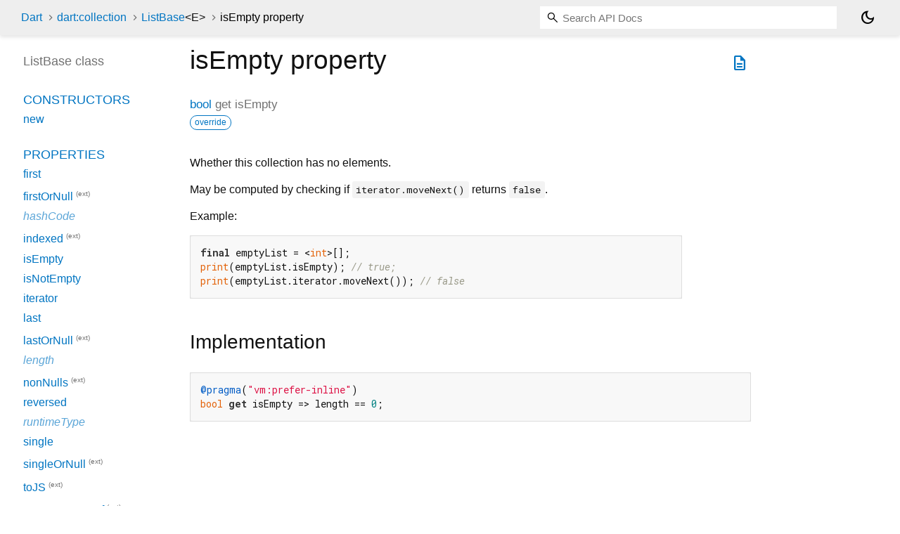

--- FILE ---
content_type: text/html
request_url: https://api.dart.dev/dart-collection/ListBase-class-sidebar.html
body_size: 488
content:
<ol>

      <li class="section-title"><a href="dart-collection/ListBase-class.html#constructors">Constructors</a></li>
        <li><a href="dart-collection/ListBase/ListBase.html">new</a></li>


    
        <li class="section-title">
          <a href="dart-collection/ListBase-class.html#instance-properties">Properties</a>
        </li>
          
<li>
  <a href="dart-collection/ListBase/first.html">first</a>
</li>
          
<li>
  <a href="dart-collection/IterableExtensions/firstOrNull.html">firstOrNull</a>
      <sup
          class="muted"
          title="Available on Iterable&lt;T&gt;">(ext)</sup>
</li>
          
<li class="inherited">
  <a href="dart-core/Object/hashCode.html">hashCode</a>
</li>
          
<li>
  <a href="dart-collection/IterableExtensions/indexed.html">indexed</a>
      <sup
          class="muted"
          title="Available on Iterable&lt;T&gt;">(ext)</sup>
</li>
          
<li>
  <a href="dart-collection/ListBase/isEmpty.html">isEmpty</a>
</li>
          
<li>
  <a href="dart-collection/ListBase/isNotEmpty.html">isNotEmpty</a>
</li>
          
<li>
  <a href="dart-collection/ListBase/iterator.html">iterator</a>
</li>
          
<li>
  <a href="dart-collection/ListBase/last.html">last</a>
</li>
          
<li>
  <a href="dart-collection/IterableExtensions/lastOrNull.html">lastOrNull</a>
      <sup
          class="muted"
          title="Available on Iterable&lt;T&gt;">(ext)</sup>
</li>
          
<li class="inherited">
  <a href="dart-core/List/length.html">length</a>
</li>
          
<li>
  <a href="dart-collection/NullableIterableExtensions/nonNulls.html">nonNulls</a>
      <sup
          class="muted"
          title="Available on Iterable&lt;T?&gt;">(ext)</sup>
</li>
          
<li>
  <a href="dart-collection/ListBase/reversed.html">reversed</a>
</li>
          
<li class="inherited">
  <a href="dart-core/Object/runtimeType.html">runtimeType</a>
</li>
          
<li>
  <a href="dart-collection/ListBase/single.html">single</a>
</li>
          
<li>
  <a href="dart-collection/IterableExtensions/singleOrNull.html">singleOrNull</a>
      <sup
          class="muted"
          title="Available on Iterable&lt;T&gt;">(ext)</sup>
</li>
          
<li>
  <a href="dart-js_interop/ListToJSArray/toJS.html">toJS</a>
      <sup
          class="muted"
          title="Available on List&lt;T&gt;">(ext)</sup>
</li>
          
<li>
  <a href="dart-js_interop/ListToJSArray/toJSProxyOrRef.html">toJSProxyOrRef</a>
      <sup
          class="muted"
          title="Available on List&lt;T&gt;">(ext)</sup>
</li>
          
<li>
  <a href="dart-async/FutureIterable/wait.html">wait</a>
      <sup
          class="muted"
          title="Available on Iterable&lt;Future&lt;T&gt;&gt;">(ext)</sup>
</li>

        <li class="section-title"><a href="dart-collection/ListBase-class.html#instance-methods">Methods</a></li>
          
<li>
  <a href="dart-collection/ListBase/add.html">add</a>
</li>
          
<li>
  <a href="dart-collection/ListBase/addAll.html">addAll</a>
</li>
          
<li>
  <a href="dart-collection/ListBase/any.html">any</a>
</li>
          
<li>
  <a href="dart-collection/ListBase/asMap.html">asMap</a>
</li>
          
<li>
  <a href="dart-core/EnumByName/asNameMap.html">asNameMap</a>
      <sup
          class="muted"
          title="Available on Iterable&lt;T&gt;">(ext)</sup>
</li>
          
<li>
  <a href="dart-core/EnumByName/byName.html">byName</a>
      <sup
          class="muted"
          title="Available on Iterable&lt;T&gt;">(ext)</sup>
</li>
          
<li>
  <a href="dart-collection/ListBase/cast.html">cast</a>
</li>
          
<li>
  <a href="dart-collection/ListBase/clear.html">clear</a>
</li>
          
<li>
  <a href="dart-collection/ListBase/contains.html">contains</a>
</li>
          
<li>
  <a href="dart-collection/ListBase/elementAt.html">elementAt</a>
</li>
          
<li>
  <a href="dart-collection/IterableExtensions/elementAtOrNull.html">elementAtOrNull</a>
      <sup
          class="muted"
          title="Available on Iterable&lt;T&gt;">(ext)</sup>
</li>
          
<li>
  <a href="dart-collection/ListBase/every.html">every</a>
</li>
          
<li>
  <a href="dart-collection/ListBase/expand.html">expand</a>
</li>
          
<li>
  <a href="dart-collection/ListBase/fillRange.html">fillRange</a>
</li>
          
<li>
  <a href="dart-collection/ListBase/firstWhere.html">firstWhere</a>
</li>
          
<li>
  <a href="dart-collection/ListBase/fold.html">fold</a>
</li>
          
<li>
  <a href="dart-collection/ListBase/followedBy.html">followedBy</a>
</li>
          
<li>
  <a href="dart-collection/ListBase/forEach.html">forEach</a>
</li>
          
<li>
  <a href="dart-collection/ListBase/getRange.html">getRange</a>
</li>
          
<li>
  <a href="dart-collection/ListBase/indexOf.html">indexOf</a>
</li>
          
<li>
  <a href="dart-collection/ListBase/indexWhere.html">indexWhere</a>
</li>
          
<li>
  <a href="dart-collection/ListBase/insert.html">insert</a>
</li>
          
<li>
  <a href="dart-collection/ListBase/insertAll.html">insertAll</a>
</li>
          
<li>
  <a href="dart-collection/ListBase/join.html">join</a>
</li>
          
<li>
  <a href="dart-collection/ListBase/lastIndexOf.html">lastIndexOf</a>
</li>
          
<li>
  <a href="dart-collection/ListBase/lastIndexWhere.html">lastIndexWhere</a>
</li>
          
<li>
  <a href="dart-collection/ListBase/lastWhere.html">lastWhere</a>
</li>
          
<li>
  <a href="dart-collection/ListBase/map.html">map</a>
</li>
          
<li class="inherited">
  <a href="dart-core/Object/noSuchMethod.html">noSuchMethod</a>
</li>
          
<li>
  <a href="dart-collection/ListBase/reduce.html">reduce</a>
</li>
          
<li>
  <a href="dart-collection/ListBase/remove.html">remove</a>
</li>
          
<li>
  <a href="dart-collection/ListBase/removeAt.html">removeAt</a>
</li>
          
<li>
  <a href="dart-collection/ListBase/removeLast.html">removeLast</a>
</li>
          
<li>
  <a href="dart-collection/ListBase/removeRange.html">removeRange</a>
</li>
          
<li>
  <a href="dart-collection/ListBase/removeWhere.html">removeWhere</a>
</li>
          
<li>
  <a href="dart-collection/ListBase/replaceRange.html">replaceRange</a>
</li>
          
<li>
  <a href="dart-collection/ListBase/retainWhere.html">retainWhere</a>
</li>
          
<li>
  <a href="dart-collection/ListBase/setAll.html">setAll</a>
</li>
          
<li>
  <a href="dart-collection/ListBase/setRange.html">setRange</a>
</li>
          
<li>
  <a href="dart-collection/ListBase/shuffle.html">shuffle</a>
</li>
          
<li>
  <a href="dart-collection/ListBase/singleWhere.html">singleWhere</a>
</li>
          
<li>
  <a href="dart-collection/ListBase/skip.html">skip</a>
</li>
          
<li>
  <a href="dart-collection/ListBase/skipWhile.html">skipWhile</a>
</li>
          
<li>
  <a href="dart-collection/ListBase/sort.html">sort</a>
</li>
          
<li>
  <a href="dart-collection/ListBase/sublist.html">sublist</a>
</li>
          
<li>
  <a href="dart-collection/ListBase/take.html">take</a>
</li>
          
<li>
  <a href="dart-collection/ListBase/takeWhile.html">takeWhile</a>
</li>
          
<li>
  <a href="dart-collection/ListBase/toList.html">toList</a>
</li>
          
<li>
  <a href="dart-collection/ListBase/toSet.html">toSet</a>
</li>
          
<li>
  <a href="dart-collection/ListBase/toString.html">toString</a>
</li>
          
<li>
  <a href="dart-collection/ListBase/where.html">where</a>
</li>
          
<li>
  <a href="dart-collection/ListBase/whereType.html">whereType</a>
</li>

        <li class="section-title"><a href="dart-collection/ListBase-class.html#operators">Operators</a></li>
          
<li>
  <a href="dart-collection/ListBase/operator_plus.html">operator +</a>
</li>
          
<li class="inherited">
  <a href="dart-core/Object/operator_equals.html">operator ==</a>
</li>
          
<li class="inherited">
  <a href="dart-core/List/operator_get.html">operator []</a>
</li>
          
<li class="inherited">
  <a href="dart-core/List/operator_put.html">operator []=</a>
</li>

    

    

      <li class="section-title"><a href="dart-collection/ListBase-class.html#static-methods">Static methods</a></li>
        <li><a href="dart-collection/ListBase/listToString.html">listToString</a></li>

</ol>


--- FILE ---
content_type: text/javascript
request_url: https://api.dart.dev/static-assets/highlight.pack.js?v1
body_size: 24656
content:
/*!
  Highlight.js v11.11.1 (git: 08cb242e7d)
  (c) 2006-2025 Josh Goebel <hello@joshgoebel.com> and other contributors
  License: BSD-3-Clause
 */
var hljs=function(){"use strict";function e(t){
return t instanceof Map?t.clear=t.delete=t.set=()=>{
throw Error("map is read-only")}:t instanceof Set&&(t.add=t.clear=t.delete=()=>{
throw Error("set is read-only")
}),Object.freeze(t),Object.getOwnPropertyNames(t).forEach((n=>{
const i=t[n],s=typeof i;"object"!==s&&"function"!==s||Object.isFrozen(i)||e(i)
})),t}class t{constructor(e){
void 0===e.data&&(e.data={}),this.data=e.data,this.isMatchIgnored=!1}
ignoreMatch(){this.isMatchIgnored=!0}}function n(e){
return e.replace(/&/g,"&amp;").replace(/</g,"&lt;").replace(/>/g,"&gt;").replace(/"/g,"&quot;").replace(/'/g,"&#x27;")
}function i(e,...t){const n=Object.create(null);for(const t in e)n[t]=e[t]
;return t.forEach((e=>{for(const t in e)n[t]=e[t]})),n}const s=e=>!!e.scope
;class r{constructor(e,t){
this.buffer="",this.classPrefix=t.classPrefix,e.walk(this)}addText(e){
this.buffer+=n(e)}openNode(e){if(!s(e))return;const t=((e,{prefix:t})=>{
if(e.startsWith("language:"))return e.replace("language:","language-")
;if(e.includes(".")){const n=e.split(".")
;return[`${t}${n.shift()}`,...n.map(((e,t)=>`${e}${"_".repeat(t+1)}`))].join(" ")
}return`${t}${e}`})(e.scope,{prefix:this.classPrefix});this.span(t)}
closeNode(e){s(e)&&(this.buffer+="</span>")}value(){return this.buffer}span(e){
this.buffer+=`<span class="${e}">`}}const o=(e={})=>{const t={children:[]}
;return Object.assign(t,e),t};class a{constructor(){
this.rootNode=o(),this.stack=[this.rootNode]}get top(){
return this.stack[this.stack.length-1]}get root(){return this.rootNode}add(e){
this.top.children.push(e)}openNode(e){const t=o({scope:e})
;this.add(t),this.stack.push(t)}closeNode(){
if(this.stack.length>1)return this.stack.pop()}closeAllNodes(){
for(;this.closeNode(););}toJSON(){return JSON.stringify(this.rootNode,null,4)}
walk(e){return this.constructor._walk(e,this.rootNode)}static _walk(e,t){
return"string"==typeof t?e.addText(t):t.children&&(e.openNode(t),
t.children.forEach((t=>this._walk(e,t))),e.closeNode(t)),e}static _collapse(e){
"string"!=typeof e&&e.children&&(e.children.every((e=>"string"==typeof e))?e.children=[e.children.join("")]:e.children.forEach((e=>{
a._collapse(e)})))}}class c extends a{constructor(e){super(),this.options=e}
addText(e){""!==e&&this.add(e)}startScope(e){this.openNode(e)}endScope(){
this.closeNode()}__addSublanguage(e,t){const n=e.root
;t&&(n.scope="language:"+t),this.add(n)}toHTML(){
return new r(this,this.options).value()}finalize(){
return this.closeAllNodes(),!0}}function l(e){
return e?"string"==typeof e?e:e.source:null}function g(e){return h("(?=",e,")")}
function u(e){return h("(?:",e,")*")}function d(e){return h("(?:",e,")?")}
function h(...e){return e.map((e=>l(e))).join("")}function f(...e){const t=(e=>{
const t=e[e.length-1]
;return"object"==typeof t&&t.constructor===Object?(e.splice(e.length-1,1),t):{}
})(e);return"("+(t.capture?"":"?:")+e.map((e=>l(e))).join("|")+")"}
function p(e){return RegExp(e.toString()+"|").exec("").length-1}
const b=/\[(?:[^\\\]]|\\.)*\]|\(\??|\\([1-9][0-9]*)|\\./
;function m(e,{joinWith:t}){let n=0;return e.map((e=>{n+=1;const t=n
;let i=l(e),s="";for(;i.length>0;){const e=b.exec(i);if(!e){s+=i;break}
s+=i.substring(0,e.index),
i=i.substring(e.index+e[0].length),"\\"===e[0][0]&&e[1]?s+="\\"+(Number(e[1])+t):(s+=e[0],
"("===e[0]&&n++)}return s})).map((e=>`(${e})`)).join(t)}
const E="[a-zA-Z]\\w*",x="[a-zA-Z_]\\w*",y="\\b\\d+(\\.\\d+)?",_="(-?)(\\b0[xX][a-fA-F0-9]+|(\\b\\d+(\\.\\d*)?|\\.\\d+)([eE][-+]?\\d+)?)",w="\\b(0b[01]+)",O={
begin:"\\\\[\\s\\S]",relevance:0},v={scope:"string",begin:"'",end:"'",
illegal:"\\n",contains:[O]},k={scope:"string",begin:'"',end:'"',illegal:"\\n",
contains:[O]},N=(e,t,n={})=>{const s=i({scope:"comment",begin:e,end:t,
contains:[]},n);s.contains.push({scope:"doctag",
begin:"[ ]*(?=(TODO|FIXME|NOTE|BUG|OPTIMIZE|HACK|XXX):)",
end:/(TODO|FIXME|NOTE|BUG|OPTIMIZE|HACK|XXX):/,excludeBegin:!0,relevance:0})
;const r=f("I","a","is","so","us","to","at","if","in","it","on",/[A-Za-z]+['](d|ve|re|ll|t|s|n)/,/[A-Za-z]+[-][a-z]+/,/[A-Za-z][a-z]{2,}/)
;return s.contains.push({begin:h(/[ ]+/,"(",r,/[.]?[:]?([.][ ]|[ ])/,"){3}")}),s
},S=N("//","$"),M=N("/\\*","\\*/"),R=N("#","$");var j=Object.freeze({
__proto__:null,APOS_STRING_MODE:v,BACKSLASH_ESCAPE:O,BINARY_NUMBER_MODE:{
scope:"number",begin:w,relevance:0},BINARY_NUMBER_RE:w,COMMENT:N,
C_BLOCK_COMMENT_MODE:M,C_LINE_COMMENT_MODE:S,C_NUMBER_MODE:{scope:"number",
begin:_,relevance:0},C_NUMBER_RE:_,END_SAME_AS_BEGIN:e=>Object.assign(e,{
"on:begin":(e,t)=>{t.data._beginMatch=e[1]},"on:end":(e,t)=>{
t.data._beginMatch!==e[1]&&t.ignoreMatch()}}),HASH_COMMENT_MODE:R,IDENT_RE:E,
MATCH_NOTHING_RE:/\b\B/,METHOD_GUARD:{begin:"\\.\\s*"+x,relevance:0},
NUMBER_MODE:{scope:"number",begin:y,relevance:0},NUMBER_RE:y,
PHRASAL_WORDS_MODE:{
begin:/\b(a|an|the|are|I'm|isn't|don't|doesn't|won't|but|just|should|pretty|simply|enough|gonna|going|wtf|so|such|will|you|your|they|like|more)\b/
},QUOTE_STRING_MODE:k,REGEXP_MODE:{scope:"regexp",begin:/\/(?=[^/\n]*\/)/,
end:/\/[gimuy]*/,contains:[O,{begin:/\[/,end:/\]/,relevance:0,contains:[O]}]},
RE_STARTERS_RE:"!|!=|!==|%|%=|&|&&|&=|\\*|\\*=|\\+|\\+=|,|-|-=|/=|/|:|;|<<|<<=|<=|<|===|==|=|>>>=|>>=|>=|>>>|>>|>|\\?|\\[|\\{|\\(|\\^|\\^=|\\||\\|=|\\|\\||~",
SHEBANG:(e={})=>{const t=/^#![ ]*\//
;return e.binary&&(e.begin=h(t,/.*\b/,e.binary,/\b.*/)),i({scope:"meta",begin:t,
end:/$/,relevance:0,"on:begin":(e,t)=>{0!==e.index&&t.ignoreMatch()}},e)},
TITLE_MODE:{scope:"title",begin:E,relevance:0},UNDERSCORE_IDENT_RE:x,
UNDERSCORE_TITLE_MODE:{scope:"title",begin:x,relevance:0}});function A(e,t){
"."===e.input[e.index-1]&&t.ignoreMatch()}function I(e,t){
void 0!==e.className&&(e.scope=e.className,delete e.className)}function T(e,t){
t&&e.beginKeywords&&(e.begin="\\b("+e.beginKeywords.split(" ").join("|")+")(?!\\.)(?=\\b|\\s)",
e.__beforeBegin=A,e.keywords=e.keywords||e.beginKeywords,delete e.beginKeywords,
void 0===e.relevance&&(e.relevance=0))}function L(e,t){
Array.isArray(e.illegal)&&(e.illegal=f(...e.illegal))}function B(e,t){
if(e.match){
if(e.begin||e.end)throw Error("begin & end are not supported with match")
;e.begin=e.match,delete e.match}}function P(e,t){
void 0===e.relevance&&(e.relevance=1)}const D=(e,t)=>{if(!e.beforeMatch)return
;if(e.starts)throw Error("beforeMatch cannot be used with starts")
;const n=Object.assign({},e);Object.keys(e).forEach((t=>{delete e[t]
})),e.keywords=n.keywords,e.begin=h(n.beforeMatch,g(n.begin)),e.starts={
relevance:0,contains:[Object.assign(n,{endsParent:!0})]
},e.relevance=0,delete n.beforeMatch
},H=["of","and","for","in","not","or","if","then","parent","list","value"]
;function C(e,t,n="keyword"){const i=Object.create(null)
;return"string"==typeof e?s(n,e.split(" ")):Array.isArray(e)?s(n,e):Object.keys(e).forEach((n=>{
Object.assign(i,C(e[n],t,n))})),i;function s(e,n){
t&&(n=n.map((e=>e.toLowerCase()))),n.forEach((t=>{const n=t.split("|")
;i[n[0]]=[e,$(n[0],n[1])]}))}}function $(e,t){
return t?Number(t):(e=>H.includes(e.toLowerCase()))(e)?0:1}const U={},z=e=>{
console.error(e)},W=(e,...t)=>{console.log("WARN: "+e,...t)},X=(e,t)=>{
U[`${e}/${t}`]||(console.log(`Deprecated as of ${e}. ${t}`),U[`${e}/${t}`]=!0)
},G=Error();function K(e,t,{key:n}){let i=0;const s=e[n],r={},o={}
;for(let e=1;e<=t.length;e++)o[e+i]=s[e],r[e+i]=!0,i+=p(t[e-1])
;e[n]=o,e[n]._emit=r,e[n]._multi=!0}function F(e){(e=>{
e.scope&&"object"==typeof e.scope&&null!==e.scope&&(e.beginScope=e.scope,
delete e.scope)})(e),"string"==typeof e.beginScope&&(e.beginScope={
_wrap:e.beginScope}),"string"==typeof e.endScope&&(e.endScope={_wrap:e.endScope
}),(e=>{if(Array.isArray(e.begin)){
if(e.skip||e.excludeBegin||e.returnBegin)throw z("skip, excludeBegin, returnBegin not compatible with beginScope: {}"),
G
;if("object"!=typeof e.beginScope||null===e.beginScope)throw z("beginScope must be object"),
G;K(e,e.begin,{key:"beginScope"}),e.begin=m(e.begin,{joinWith:""})}})(e),(e=>{
if(Array.isArray(e.end)){
if(e.skip||e.excludeEnd||e.returnEnd)throw z("skip, excludeEnd, returnEnd not compatible with endScope: {}"),
G
;if("object"!=typeof e.endScope||null===e.endScope)throw z("endScope must be object"),
G;K(e,e.end,{key:"endScope"}),e.end=m(e.end,{joinWith:""})}})(e)}function Z(e){
function t(t,n){
return RegExp(l(t),"m"+(e.case_insensitive?"i":"")+(e.unicodeRegex?"u":"")+(n?"g":""))
}class n{constructor(){
this.matchIndexes={},this.regexes=[],this.matchAt=1,this.position=0}
addRule(e,t){
t.position=this.position++,this.matchIndexes[this.matchAt]=t,this.regexes.push([t,e]),
this.matchAt+=p(e)+1}compile(){0===this.regexes.length&&(this.exec=()=>null)
;const e=this.regexes.map((e=>e[1]));this.matcherRe=t(m(e,{joinWith:"|"
}),!0),this.lastIndex=0}exec(e){this.matcherRe.lastIndex=this.lastIndex
;const t=this.matcherRe.exec(e);if(!t)return null
;const n=t.findIndex(((e,t)=>t>0&&void 0!==e)),i=this.matchIndexes[n]
;return t.splice(0,n),Object.assign(t,i)}}class s{constructor(){
this.rules=[],this.multiRegexes=[],
this.count=0,this.lastIndex=0,this.regexIndex=0}getMatcher(e){
if(this.multiRegexes[e])return this.multiRegexes[e];const t=new n
;return this.rules.slice(e).forEach((([e,n])=>t.addRule(e,n))),
t.compile(),this.multiRegexes[e]=t,t}resumingScanAtSamePosition(){
return 0!==this.regexIndex}considerAll(){this.regexIndex=0}addRule(e,t){
this.rules.push([e,t]),"begin"===t.type&&this.count++}exec(e){
const t=this.getMatcher(this.regexIndex);t.lastIndex=this.lastIndex
;let n=t.exec(e)
;if(this.resumingScanAtSamePosition())if(n&&n.index===this.lastIndex);else{
const t=this.getMatcher(0);t.lastIndex=this.lastIndex+1,n=t.exec(e)}
return n&&(this.regexIndex+=n.position+1,
this.regexIndex===this.count&&this.considerAll()),n}}
if(e.compilerExtensions||(e.compilerExtensions=[]),
e.contains&&e.contains.includes("self"))throw Error("ERR: contains `self` is not supported at the top-level of a language.  See documentation.")
;return e.classNameAliases=i(e.classNameAliases||{}),function n(r,o){const a=r
;if(r.isCompiled)return a
;[I,B,F,D].forEach((e=>e(r,o))),e.compilerExtensions.forEach((e=>e(r,o))),
r.__beforeBegin=null,[T,L,P].forEach((e=>e(r,o))),r.isCompiled=!0;let c=null
;return"object"==typeof r.keywords&&r.keywords.$pattern&&(r.keywords=Object.assign({},r.keywords),
c=r.keywords.$pattern,
delete r.keywords.$pattern),c=c||/\w+/,r.keywords&&(r.keywords=C(r.keywords,e.case_insensitive)),
a.keywordPatternRe=t(c,!0),
o&&(r.begin||(r.begin=/\B|\b/),a.beginRe=t(a.begin),r.end||r.endsWithParent||(r.end=/\B|\b/),
r.end&&(a.endRe=t(a.end)),
a.terminatorEnd=l(a.end)||"",r.endsWithParent&&o.terminatorEnd&&(a.terminatorEnd+=(r.end?"|":"")+o.terminatorEnd)),
r.illegal&&(a.illegalRe=t(r.illegal)),
r.contains||(r.contains=[]),r.contains=[].concat(...r.contains.map((e=>(e=>(e.variants&&!e.cachedVariants&&(e.cachedVariants=e.variants.map((t=>i(e,{
variants:null},t)))),e.cachedVariants?e.cachedVariants:V(e)?i(e,{
starts:e.starts?i(e.starts):null
}):Object.isFrozen(e)?i(e):e))("self"===e?r:e)))),r.contains.forEach((e=>{n(e,a)
})),r.starts&&n(r.starts,o),a.matcher=(e=>{const t=new s
;return e.contains.forEach((e=>t.addRule(e.begin,{rule:e,type:"begin"
}))),e.terminatorEnd&&t.addRule(e.terminatorEnd,{type:"end"
}),e.illegal&&t.addRule(e.illegal,{type:"illegal"}),t})(a),a}(e)}function V(e){
return!!e&&(e.endsWithParent||V(e.starts))}class q extends Error{
constructor(e,t){super(e),this.name="HTMLInjectionError",this.html=t}}
const J=n,Y=i,Q=Symbol("nomatch"),ee=n=>{
const i=Object.create(null),s=Object.create(null),r=[];let o=!0
;const a="Could not find the language '{}', did you forget to load/include a language module?",l={
disableAutodetect:!0,name:"Plain text",contains:[]};let p={
ignoreUnescapedHTML:!1,throwUnescapedHTML:!1,noHighlightRe:/^(no-?highlight)$/i,
languageDetectRe:/\blang(?:uage)?-([\w-]+)\b/i,classPrefix:"hljs-",
cssSelector:"pre code",languages:null,__emitter:c};function b(e){
return p.noHighlightRe.test(e)}function m(e,t,n){let i="",s=""
;"object"==typeof t?(i=e,
n=t.ignoreIllegals,s=t.language):(X("10.7.0","highlight(lang, code, ...args) has been deprecated."),
X("10.7.0","Please use highlight(code, options) instead.\nhttps://github.com/highlightjs/highlight.js/issues/2277"),
s=e,i=t),void 0===n&&(n=!0);const r={code:i,language:s};N("before:highlight",r)
;const o=r.result?r.result:E(r.language,r.code,n)
;return o.code=r.code,N("after:highlight",o),o}function E(e,n,s,r){
const c=Object.create(null);function l(){if(!N.keywords)return void M.addText(R)
;let e=0;N.keywordPatternRe.lastIndex=0;let t=N.keywordPatternRe.exec(R),n=""
;for(;t;){n+=R.substring(e,t.index)
;const s=w.case_insensitive?t[0].toLowerCase():t[0],r=(i=s,N.keywords[i]);if(r){
const[e,i]=r
;if(M.addText(n),n="",c[s]=(c[s]||0)+1,c[s]<=7&&(j+=i),e.startsWith("_"))n+=t[0];else{
const n=w.classNameAliases[e]||e;u(t[0],n)}}else n+=t[0]
;e=N.keywordPatternRe.lastIndex,t=N.keywordPatternRe.exec(R)}var i
;n+=R.substring(e),M.addText(n)}function g(){null!=N.subLanguage?(()=>{
if(""===R)return;let e=null;if("string"==typeof N.subLanguage){
if(!i[N.subLanguage])return void M.addText(R)
;e=E(N.subLanguage,R,!0,S[N.subLanguage]),S[N.subLanguage]=e._top
}else e=x(R,N.subLanguage.length?N.subLanguage:null)
;N.relevance>0&&(j+=e.relevance),M.__addSublanguage(e._emitter,e.language)
})():l(),R=""}function u(e,t){
""!==e&&(M.startScope(t),M.addText(e),M.endScope())}function d(e,t){let n=1
;const i=t.length-1;for(;n<=i;){if(!e._emit[n]){n++;continue}
const i=w.classNameAliases[e[n]]||e[n],s=t[n];i?u(s,i):(R=s,l(),R=""),n++}}
function h(e,t){
return e.scope&&"string"==typeof e.scope&&M.openNode(w.classNameAliases[e.scope]||e.scope),
e.beginScope&&(e.beginScope._wrap?(u(R,w.classNameAliases[e.beginScope._wrap]||e.beginScope._wrap),
R=""):e.beginScope._multi&&(d(e.beginScope,t),R="")),N=Object.create(e,{parent:{
value:N}}),N}function f(e,n,i){let s=((e,t)=>{const n=e&&e.exec(t)
;return n&&0===n.index})(e.endRe,i);if(s){if(e["on:end"]){const i=new t(e)
;e["on:end"](n,i),i.isMatchIgnored&&(s=!1)}if(s){
for(;e.endsParent&&e.parent;)e=e.parent;return e}}
if(e.endsWithParent)return f(e.parent,n,i)}function b(e){
return 0===N.matcher.regexIndex?(R+=e[0],1):(T=!0,0)}function m(e){
const t=e[0],i=n.substring(e.index),s=f(N,e,i);if(!s)return Q;const r=N
;N.endScope&&N.endScope._wrap?(g(),
u(t,N.endScope._wrap)):N.endScope&&N.endScope._multi?(g(),
d(N.endScope,e)):r.skip?R+=t:(r.returnEnd||r.excludeEnd||(R+=t),
g(),r.excludeEnd&&(R=t));do{
N.scope&&M.closeNode(),N.skip||N.subLanguage||(j+=N.relevance),N=N.parent
}while(N!==s.parent);return s.starts&&h(s.starts,e),r.returnEnd?0:t.length}
let y={};function _(i,r){const a=r&&r[0];if(R+=i,null==a)return g(),0
;if("begin"===y.type&&"end"===r.type&&y.index===r.index&&""===a){
if(R+=n.slice(r.index,r.index+1),!o){const t=Error(`0 width match regex (${e})`)
;throw t.languageName=e,t.badRule=y.rule,t}return 1}
if(y=r,"begin"===r.type)return(e=>{
const n=e[0],i=e.rule,s=new t(i),r=[i.__beforeBegin,i["on:begin"]]
;for(const t of r)if(t&&(t(e,s),s.isMatchIgnored))return b(n)
;return i.skip?R+=n:(i.excludeBegin&&(R+=n),
g(),i.returnBegin||i.excludeBegin||(R=n)),h(i,e),i.returnBegin?0:n.length})(r)
;if("illegal"===r.type&&!s){
const e=Error('Illegal lexeme "'+a+'" for mode "'+(N.scope||"<unnamed>")+'"')
;throw e.mode=N,e}if("end"===r.type){const e=m(r);if(e!==Q)return e}
if("illegal"===r.type&&""===a)return R+="\n",1
;if(I>1e5&&I>3*r.index)throw Error("potential infinite loop, way more iterations than matches")
;return R+=a,a.length}const w=O(e)
;if(!w)throw z(a.replace("{}",e)),Error('Unknown language: "'+e+'"')
;const v=Z(w);let k="",N=r||v;const S={},M=new p.__emitter(p);(()=>{const e=[]
;for(let t=N;t!==w;t=t.parent)t.scope&&e.unshift(t.scope)
;e.forEach((e=>M.openNode(e)))})();let R="",j=0,A=0,I=0,T=!1;try{
if(w.__emitTokens)w.__emitTokens(n,M);else{for(N.matcher.considerAll();;){
I++,T?T=!1:N.matcher.considerAll(),N.matcher.lastIndex=A
;const e=N.matcher.exec(n);if(!e)break;const t=_(n.substring(A,e.index),e)
;A=e.index+t}_(n.substring(A))}return M.finalize(),k=M.toHTML(),{language:e,
value:k,relevance:j,illegal:!1,_emitter:M,_top:N}}catch(t){
if(t.message&&t.message.includes("Illegal"))return{language:e,value:J(n),
illegal:!0,relevance:0,_illegalBy:{message:t.message,index:A,
context:n.slice(A-100,A+100),mode:t.mode,resultSoFar:k},_emitter:M};if(o)return{
language:e,value:J(n),illegal:!1,relevance:0,errorRaised:t,_emitter:M,_top:N}
;throw t}}function x(e,t){t=t||p.languages||Object.keys(i);const n=(e=>{
const t={value:J(e),illegal:!1,relevance:0,_top:l,_emitter:new p.__emitter(p)}
;return t._emitter.addText(e),t})(e),s=t.filter(O).filter(k).map((t=>E(t,e,!1)))
;s.unshift(n);const r=s.sort(((e,t)=>{
if(e.relevance!==t.relevance)return t.relevance-e.relevance
;if(e.language&&t.language){if(O(e.language).supersetOf===t.language)return 1
;if(O(t.language).supersetOf===e.language)return-1}return 0})),[o,a]=r,c=o
;return c.secondBest=a,c}function y(e){let t=null;const n=(e=>{
let t=e.className+" ";t+=e.parentNode?e.parentNode.className:""
;const n=p.languageDetectRe.exec(t);if(n){const t=O(n[1])
;return t||(W(a.replace("{}",n[1])),
W("Falling back to no-highlight mode for this block.",e)),t?n[1]:"no-highlight"}
return t.split(/\s+/).find((e=>b(e)||O(e)))})(e);if(b(n))return
;if(N("before:highlightElement",{el:e,language:n
}),e.dataset.highlighted)return void console.log("Element previously highlighted. To highlight again, first unset `dataset.highlighted`.",e)
;if(e.children.length>0&&(p.ignoreUnescapedHTML||(console.warn("One of your code blocks includes unescaped HTML. This is a potentially serious security risk."),
console.warn("https://github.com/highlightjs/highlight.js/wiki/security"),
console.warn("The element with unescaped HTML:"),
console.warn(e)),p.throwUnescapedHTML))throw new q("One of your code blocks includes unescaped HTML.",e.innerHTML)
;t=e;const i=t.textContent,r=n?m(i,{language:n,ignoreIllegals:!0}):x(i)
;e.innerHTML=r.value,e.dataset.highlighted="yes",((e,t,n)=>{const i=t&&s[t]||n
;e.classList.add("hljs"),e.classList.add("language-"+i)
})(e,n,r.language),e.result={language:r.language,re:r.relevance,
relevance:r.relevance},r.secondBest&&(e.secondBest={
language:r.secondBest.language,relevance:r.secondBest.relevance
}),N("after:highlightElement",{el:e,result:r,text:i})}let _=!1;function w(){
if("loading"===document.readyState)return _||window.addEventListener("DOMContentLoaded",(()=>{
w()}),!1),void(_=!0);document.querySelectorAll(p.cssSelector).forEach(y)}
function O(e){return e=(e||"").toLowerCase(),i[e]||i[s[e]]}
function v(e,{languageName:t}){"string"==typeof e&&(e=[e]),e.forEach((e=>{
s[e.toLowerCase()]=t}))}function k(e){const t=O(e)
;return t&&!t.disableAutodetect}function N(e,t){const n=e;r.forEach((e=>{
e[n]&&e[n](t)}))}Object.assign(n,{highlight:m,highlightAuto:x,highlightAll:w,
highlightElement:y,
highlightBlock:e=>(X("10.7.0","highlightBlock will be removed entirely in v12.0"),
X("10.7.0","Please use highlightElement now."),y(e)),configure:e=>{p=Y(p,e)},
initHighlighting:()=>{
w(),X("10.6.0","initHighlighting() deprecated.  Use highlightAll() now.")},
initHighlightingOnLoad:()=>{
w(),X("10.6.0","initHighlightingOnLoad() deprecated.  Use highlightAll() now.")
},registerLanguage:(e,t)=>{let s=null;try{s=t(n)}catch(t){
if(z("Language definition for '{}' could not be registered.".replace("{}",e)),
!o)throw t;z(t),s=l}
s.name||(s.name=e),i[e]=s,s.rawDefinition=t.bind(null,n),s.aliases&&v(s.aliases,{
languageName:e})},unregisterLanguage:e=>{delete i[e]
;for(const t of Object.keys(s))s[t]===e&&delete s[t]},
listLanguages:()=>Object.keys(i),getLanguage:O,registerAliases:v,
autoDetection:k,inherit:Y,addPlugin:e=>{(e=>{
e["before:highlightBlock"]&&!e["before:highlightElement"]&&(e["before:highlightElement"]=t=>{
e["before:highlightBlock"](Object.assign({block:t.el},t))
}),e["after:highlightBlock"]&&!e["after:highlightElement"]&&(e["after:highlightElement"]=t=>{
e["after:highlightBlock"](Object.assign({block:t.el},t))})})(e),r.push(e)},
removePlugin:e=>{const t=r.indexOf(e);-1!==t&&r.splice(t,1)}}),n.debugMode=()=>{
o=!1},n.safeMode=()=>{o=!0},n.versionString="11.11.1",n.regex={concat:h,
lookahead:g,either:f,optional:d,anyNumberOfTimes:u}
;for(const t in j)"object"==typeof j[t]&&e(j[t]);return Object.assign(n,j),n
},te=ee({});return te.newInstance=()=>ee({}),te}()
;"object"==typeof exports&&"undefined"!=typeof module&&(module.exports=hljs);/*! `bash` grammar compiled for Highlight.js 11.11.1 */
(()=>{var e=(()=>{"use strict";return e=>{const s=e.regex,t={},n={begin:/\$\{/,
end:/\}/,contains:["self",{begin:/:-/,contains:[t]}]};Object.assign(t,{
className:"variable",variants:[{
begin:s.concat(/\$[\w\d#@][\w\d_]*/,"(?![\\w\\d])(?![$])")},n]});const a={
className:"subst",begin:/\$\(/,end:/\)/,contains:[e.BACKSLASH_ESCAPE]
},i=e.inherit(e.COMMENT(),{match:[/(^|\s)/,/#.*$/],scope:{2:"comment"}}),c={
begin:/<<-?\s*(?=\w+)/,starts:{contains:[e.END_SAME_AS_BEGIN({begin:/(\w+)/,
end:/(\w+)/,className:"string"})]}},o={className:"string",begin:/"/,end:/"/,
contains:[e.BACKSLASH_ESCAPE,t,a]};a.contains.push(o);const r={begin:/\$?\(\(/,
end:/\)\)/,contains:[{begin:/\d+#[0-9a-f]+/,className:"number"},e.NUMBER_MODE,t]
},l=e.SHEBANG({binary:"(fish|bash|zsh|sh|csh|ksh|tcsh|dash|scsh)",relevance:10
}),m={className:"function",begin:/\w[\w\d_]*\s*\(\s*\)\s*\{/,returnBegin:!0,
contains:[e.inherit(e.TITLE_MODE,{begin:/\w[\w\d_]*/})],relevance:0};return{
name:"Bash",aliases:["sh","zsh"],keywords:{$pattern:/\b[a-z][a-z0-9._-]+\b/,
keyword:["if","then","else","elif","fi","time","for","while","until","in","do","done","case","esac","coproc","function","select"],
literal:["true","false"],
built_in:["break","cd","continue","eval","exec","exit","export","getopts","hash","pwd","readonly","return","shift","test","times","trap","umask","unset","alias","bind","builtin","caller","command","declare","echo","enable","help","let","local","logout","mapfile","printf","read","readarray","source","sudo","type","typeset","ulimit","unalias","set","shopt","autoload","bg","bindkey","bye","cap","chdir","clone","comparguments","compcall","compctl","compdescribe","compfiles","compgroups","compquote","comptags","comptry","compvalues","dirs","disable","disown","echotc","echoti","emulate","fc","fg","float","functions","getcap","getln","history","integer","jobs","kill","limit","log","noglob","popd","print","pushd","pushln","rehash","sched","setcap","setopt","stat","suspend","ttyctl","unfunction","unhash","unlimit","unsetopt","vared","wait","whence","where","which","zcompile","zformat","zftp","zle","zmodload","zparseopts","zprof","zpty","zregexparse","zsocket","zstyle","ztcp","chcon","chgrp","chown","chmod","cp","dd","df","dir","dircolors","ln","ls","mkdir","mkfifo","mknod","mktemp","mv","realpath","rm","rmdir","shred","sync","touch","truncate","vdir","b2sum","base32","base64","cat","cksum","comm","csplit","cut","expand","fmt","fold","head","join","md5sum","nl","numfmt","od","paste","ptx","pr","sha1sum","sha224sum","sha256sum","sha384sum","sha512sum","shuf","sort","split","sum","tac","tail","tr","tsort","unexpand","uniq","wc","arch","basename","chroot","date","dirname","du","echo","env","expr","factor","groups","hostid","id","link","logname","nice","nohup","nproc","pathchk","pinky","printenv","printf","pwd","readlink","runcon","seq","sleep","stat","stdbuf","stty","tee","test","timeout","tty","uname","unlink","uptime","users","who","whoami","yes"]
},contains:[l,e.SHEBANG(),m,r,i,c,{match:/(\/[a-z._-]+)+/},o,{match:/\\"/},{
className:"string",begin:/'/,end:/'/},{match:/\\'/},t]}}})()
;hljs.registerLanguage("bash",e)})();/*! `c` grammar compiled for Highlight.js 11.11.1 */
(()=>{var e=(()=>{"use strict";return e=>{const t=e.regex,n=e.COMMENT("//","$",{
contains:[{begin:/\\\n/}]
}),a="decltype\\(auto\\)",s="[a-zA-Z_]\\w*::",r="("+a+"|"+t.optional(s)+"[a-zA-Z_]\\w*"+t.optional("<[^<>]+>")+")",i={
className:"type",variants:[{begin:"\\b[a-z\\d_]*_t\\b"},{
match:/\batomic_[a-z]{3,6}\b/}]},l={className:"string",variants:[{
begin:'(u8?|U|L)?"',end:'"',illegal:"\\n",contains:[e.BACKSLASH_ESCAPE]},{
begin:"(u8?|U|L)?'(\\\\(x[0-9A-Fa-f]{2}|u[0-9A-Fa-f]{4,8}|[0-7]{3}|\\S)|.)",
end:"'",illegal:"."},e.END_SAME_AS_BEGIN({
begin:/(?:u8?|U|L)?R"([^()\\ ]{0,16})\(/,end:/\)([^()\\ ]{0,16})"/})]},o={
className:"number",variants:[{match:/\b(0b[01']+)/},{
match:/(-?)\b([\d']+(\.[\d']*)?|\.[\d']+)((ll|LL|l|L)(u|U)?|(u|U)(ll|LL|l|L)?|f|F|b|B)/
},{
match:/(-?)\b(0[xX][a-fA-F0-9]+(?:'[a-fA-F0-9]+)*(?:\.[a-fA-F0-9]*(?:'[a-fA-F0-9]*)*)?(?:[pP][-+]?[0-9]+)?(l|L)?(u|U)?)/
},{match:/(-?)\b\d+(?:'\d+)*(?:\.\d*(?:'\d*)*)?(?:[eE][-+]?\d+)?/}],relevance:0
},c={className:"meta",begin:/#\s*[a-z]+\b/,end:/$/,keywords:{
keyword:"if else elif endif define undef warning error line pragma _Pragma ifdef ifndef elifdef elifndef include"
},contains:[{begin:/\\\n/,relevance:0},e.inherit(l,{className:"string"}),{
className:"string",begin:/<.*?>/},n,e.C_BLOCK_COMMENT_MODE]},d={
className:"title",begin:t.optional(s)+e.IDENT_RE,relevance:0
},_=t.optional(s)+e.IDENT_RE+"\\s*\\(",u={
keyword:["asm","auto","break","case","continue","default","do","else","enum","extern","for","fortran","goto","if","inline","register","restrict","return","sizeof","typeof","typeof_unqual","struct","switch","typedef","union","volatile","while","_Alignas","_Alignof","_Atomic","_Generic","_Noreturn","_Static_assert","_Thread_local","alignas","alignof","noreturn","static_assert","thread_local","_Pragma"],
type:["float","double","signed","unsigned","int","short","long","char","void","_Bool","_BitInt","_Complex","_Imaginary","_Decimal32","_Decimal64","_Decimal96","_Decimal128","_Decimal64x","_Decimal128x","_Float16","_Float32","_Float64","_Float128","_Float32x","_Float64x","_Float128x","const","static","constexpr","complex","bool","imaginary"],
literal:"true false NULL",
built_in:"std string wstring cin cout cerr clog stdin stdout stderr stringstream istringstream ostringstream auto_ptr deque list queue stack vector map set pair bitset multiset multimap unordered_set unordered_map unordered_multiset unordered_multimap priority_queue make_pair array shared_ptr abort terminate abs acos asin atan2 atan calloc ceil cosh cos exit exp fabs floor fmod fprintf fputs free frexp fscanf future isalnum isalpha iscntrl isdigit isgraph islower isprint ispunct isspace isupper isxdigit tolower toupper labs ldexp log10 log malloc realloc memchr memcmp memcpy memset modf pow printf putchar puts scanf sinh sin snprintf sprintf sqrt sscanf strcat strchr strcmp strcpy strcspn strlen strncat strncmp strncpy strpbrk strrchr strspn strstr tanh tan vfprintf vprintf vsprintf endl initializer_list unique_ptr"
},m=[c,i,n,e.C_BLOCK_COMMENT_MODE,o,l],g={variants:[{begin:/=/,end:/;/},{
begin:/\(/,end:/\)/},{beginKeywords:"new throw return else",end:/;/}],
keywords:u,contains:m.concat([{begin:/\(/,end:/\)/,keywords:u,
contains:m.concat(["self"]),relevance:0}]),relevance:0},p={
begin:"("+r+"[\\*&\\s]+)+"+_,returnBegin:!0,end:/[{;=]/,excludeEnd:!0,
keywords:u,illegal:/[^\w\s\*&:<>.]/,contains:[{begin:a,keywords:u,relevance:0},{
begin:_,returnBegin:!0,contains:[e.inherit(d,{className:"title.function"})],
relevance:0},{relevance:0,match:/,/},{className:"params",begin:/\(/,end:/\)/,
keywords:u,relevance:0,contains:[n,e.C_BLOCK_COMMENT_MODE,l,o,i,{begin:/\(/,
end:/\)/,keywords:u,relevance:0,contains:["self",n,e.C_BLOCK_COMMENT_MODE,l,o,i]
}]},i,n,e.C_BLOCK_COMMENT_MODE,c]};return{name:"C",aliases:["h"],keywords:u,
disableAutodetect:!0,illegal:"</",contains:[].concat(g,p,m,[c,{
begin:e.IDENT_RE+"::",keywords:u},{className:"class",
beginKeywords:"enum class struct union",end:/[{;:<>=]/,contains:[{
beginKeywords:"final class struct"},e.TITLE_MODE]}]),exports:{preprocessor:c,
strings:l,keywords:u}}}})();hljs.registerLanguage("c",e)})();/*! `css` grammar compiled for Highlight.js 11.11.1 */
(()=>{var e=(()=>{"use strict"
;const e=["a","abbr","address","article","aside","audio","b","blockquote","body","button","canvas","caption","cite","code","dd","del","details","dfn","div","dl","dt","em","fieldset","figcaption","figure","footer","form","h1","h2","h3","h4","h5","h6","header","hgroup","html","i","iframe","img","input","ins","kbd","label","legend","li","main","mark","menu","nav","object","ol","optgroup","option","p","picture","q","quote","samp","section","select","source","span","strong","summary","sup","table","tbody","td","textarea","tfoot","th","thead","time","tr","ul","var","video","defs","g","marker","mask","pattern","svg","switch","symbol","feBlend","feColorMatrix","feComponentTransfer","feComposite","feConvolveMatrix","feDiffuseLighting","feDisplacementMap","feFlood","feGaussianBlur","feImage","feMerge","feMorphology","feOffset","feSpecularLighting","feTile","feTurbulence","linearGradient","radialGradient","stop","circle","ellipse","image","line","path","polygon","polyline","rect","text","use","textPath","tspan","foreignObject","clipPath"],i=["any-hover","any-pointer","aspect-ratio","color","color-gamut","color-index","device-aspect-ratio","device-height","device-width","display-mode","forced-colors","grid","height","hover","inverted-colors","monochrome","orientation","overflow-block","overflow-inline","pointer","prefers-color-scheme","prefers-contrast","prefers-reduced-motion","prefers-reduced-transparency","resolution","scan","scripting","update","width","min-width","max-width","min-height","max-height"].sort().reverse(),t=["active","any-link","blank","checked","current","default","defined","dir","disabled","drop","empty","enabled","first","first-child","first-of-type","fullscreen","future","focus","focus-visible","focus-within","has","host","host-context","hover","indeterminate","in-range","invalid","is","lang","last-child","last-of-type","left","link","local-link","not","nth-child","nth-col","nth-last-child","nth-last-col","nth-last-of-type","nth-of-type","only-child","only-of-type","optional","out-of-range","past","placeholder-shown","read-only","read-write","required","right","root","scope","target","target-within","user-invalid","valid","visited","where"].sort().reverse(),o=["after","backdrop","before","cue","cue-region","first-letter","first-line","grammar-error","marker","part","placeholder","selection","slotted","spelling-error"].sort().reverse(),r=["accent-color","align-content","align-items","align-self","alignment-baseline","all","anchor-name","animation","animation-composition","animation-delay","animation-direction","animation-duration","animation-fill-mode","animation-iteration-count","animation-name","animation-play-state","animation-range","animation-range-end","animation-range-start","animation-timeline","animation-timing-function","appearance","aspect-ratio","backdrop-filter","backface-visibility","background","background-attachment","background-blend-mode","background-clip","background-color","background-image","background-origin","background-position","background-position-x","background-position-y","background-repeat","background-size","baseline-shift","block-size","border","border-block","border-block-color","border-block-end","border-block-end-color","border-block-end-style","border-block-end-width","border-block-start","border-block-start-color","border-block-start-style","border-block-start-width","border-block-style","border-block-width","border-bottom","border-bottom-color","border-bottom-left-radius","border-bottom-right-radius","border-bottom-style","border-bottom-width","border-collapse","border-color","border-end-end-radius","border-end-start-radius","border-image","border-image-outset","border-image-repeat","border-image-slice","border-image-source","border-image-width","border-inline","border-inline-color","border-inline-end","border-inline-end-color","border-inline-end-style","border-inline-end-width","border-inline-start","border-inline-start-color","border-inline-start-style","border-inline-start-width","border-inline-style","border-inline-width","border-left","border-left-color","border-left-style","border-left-width","border-radius","border-right","border-right-color","border-right-style","border-right-width","border-spacing","border-start-end-radius","border-start-start-radius","border-style","border-top","border-top-color","border-top-left-radius","border-top-right-radius","border-top-style","border-top-width","border-width","bottom","box-align","box-decoration-break","box-direction","box-flex","box-flex-group","box-lines","box-ordinal-group","box-orient","box-pack","box-shadow","box-sizing","break-after","break-before","break-inside","caption-side","caret-color","clear","clip","clip-path","clip-rule","color","color-interpolation","color-interpolation-filters","color-profile","color-rendering","color-scheme","column-count","column-fill","column-gap","column-rule","column-rule-color","column-rule-style","column-rule-width","column-span","column-width","columns","contain","contain-intrinsic-block-size","contain-intrinsic-height","contain-intrinsic-inline-size","contain-intrinsic-size","contain-intrinsic-width","container","container-name","container-type","content","content-visibility","counter-increment","counter-reset","counter-set","cue","cue-after","cue-before","cursor","cx","cy","direction","display","dominant-baseline","empty-cells","enable-background","field-sizing","fill","fill-opacity","fill-rule","filter","flex","flex-basis","flex-direction","flex-flow","flex-grow","flex-shrink","flex-wrap","float","flood-color","flood-opacity","flow","font","font-display","font-family","font-feature-settings","font-kerning","font-language-override","font-optical-sizing","font-palette","font-size","font-size-adjust","font-smooth","font-smoothing","font-stretch","font-style","font-synthesis","font-synthesis-position","font-synthesis-small-caps","font-synthesis-style","font-synthesis-weight","font-variant","font-variant-alternates","font-variant-caps","font-variant-east-asian","font-variant-emoji","font-variant-ligatures","font-variant-numeric","font-variant-position","font-variation-settings","font-weight","forced-color-adjust","gap","glyph-orientation-horizontal","glyph-orientation-vertical","grid","grid-area","grid-auto-columns","grid-auto-flow","grid-auto-rows","grid-column","grid-column-end","grid-column-start","grid-gap","grid-row","grid-row-end","grid-row-start","grid-template","grid-template-areas","grid-template-columns","grid-template-rows","hanging-punctuation","height","hyphenate-character","hyphenate-limit-chars","hyphens","icon","image-orientation","image-rendering","image-resolution","ime-mode","initial-letter","initial-letter-align","inline-size","inset","inset-area","inset-block","inset-block-end","inset-block-start","inset-inline","inset-inline-end","inset-inline-start","isolation","justify-content","justify-items","justify-self","kerning","left","letter-spacing","lighting-color","line-break","line-height","line-height-step","list-style","list-style-image","list-style-position","list-style-type","margin","margin-block","margin-block-end","margin-block-start","margin-bottom","margin-inline","margin-inline-end","margin-inline-start","margin-left","margin-right","margin-top","margin-trim","marker","marker-end","marker-mid","marker-start","marks","mask","mask-border","mask-border-mode","mask-border-outset","mask-border-repeat","mask-border-slice","mask-border-source","mask-border-width","mask-clip","mask-composite","mask-image","mask-mode","mask-origin","mask-position","mask-repeat","mask-size","mask-type","masonry-auto-flow","math-depth","math-shift","math-style","max-block-size","max-height","max-inline-size","max-width","min-block-size","min-height","min-inline-size","min-width","mix-blend-mode","nav-down","nav-index","nav-left","nav-right","nav-up","none","normal","object-fit","object-position","offset","offset-anchor","offset-distance","offset-path","offset-position","offset-rotate","opacity","order","orphans","outline","outline-color","outline-offset","outline-style","outline-width","overflow","overflow-anchor","overflow-block","overflow-clip-margin","overflow-inline","overflow-wrap","overflow-x","overflow-y","overlay","overscroll-behavior","overscroll-behavior-block","overscroll-behavior-inline","overscroll-behavior-x","overscroll-behavior-y","padding","padding-block","padding-block-end","padding-block-start","padding-bottom","padding-inline","padding-inline-end","padding-inline-start","padding-left","padding-right","padding-top","page","page-break-after","page-break-before","page-break-inside","paint-order","pause","pause-after","pause-before","perspective","perspective-origin","place-content","place-items","place-self","pointer-events","position","position-anchor","position-visibility","print-color-adjust","quotes","r","resize","rest","rest-after","rest-before","right","rotate","row-gap","ruby-align","ruby-position","scale","scroll-behavior","scroll-margin","scroll-margin-block","scroll-margin-block-end","scroll-margin-block-start","scroll-margin-bottom","scroll-margin-inline","scroll-margin-inline-end","scroll-margin-inline-start","scroll-margin-left","scroll-margin-right","scroll-margin-top","scroll-padding","scroll-padding-block","scroll-padding-block-end","scroll-padding-block-start","scroll-padding-bottom","scroll-padding-inline","scroll-padding-inline-end","scroll-padding-inline-start","scroll-padding-left","scroll-padding-right","scroll-padding-top","scroll-snap-align","scroll-snap-stop","scroll-snap-type","scroll-timeline","scroll-timeline-axis","scroll-timeline-name","scrollbar-color","scrollbar-gutter","scrollbar-width","shape-image-threshold","shape-margin","shape-outside","shape-rendering","speak","speak-as","src","stop-color","stop-opacity","stroke","stroke-dasharray","stroke-dashoffset","stroke-linecap","stroke-linejoin","stroke-miterlimit","stroke-opacity","stroke-width","tab-size","table-layout","text-align","text-align-all","text-align-last","text-anchor","text-combine-upright","text-decoration","text-decoration-color","text-decoration-line","text-decoration-skip","text-decoration-skip-ink","text-decoration-style","text-decoration-thickness","text-emphasis","text-emphasis-color","text-emphasis-position","text-emphasis-style","text-indent","text-justify","text-orientation","text-overflow","text-rendering","text-shadow","text-size-adjust","text-transform","text-underline-offset","text-underline-position","text-wrap","text-wrap-mode","text-wrap-style","timeline-scope","top","touch-action","transform","transform-box","transform-origin","transform-style","transition","transition-behavior","transition-delay","transition-duration","transition-property","transition-timing-function","translate","unicode-bidi","user-modify","user-select","vector-effect","vertical-align","view-timeline","view-timeline-axis","view-timeline-inset","view-timeline-name","view-transition-name","visibility","voice-balance","voice-duration","voice-family","voice-pitch","voice-range","voice-rate","voice-stress","voice-volume","white-space","white-space-collapse","widows","width","will-change","word-break","word-spacing","word-wrap","writing-mode","x","y","z-index","zoom"].sort().reverse()
;return n=>{const a=n.regex,l=(e=>({IMPORTANT:{scope:"meta",begin:"!important"},
BLOCK_COMMENT:e.C_BLOCK_COMMENT_MODE,HEXCOLOR:{scope:"number",
begin:/#(([0-9a-fA-F]{3,4})|(([0-9a-fA-F]{2}){3,4}))\b/},FUNCTION_DISPATCH:{
className:"built_in",begin:/[\w-]+(?=\()/},ATTRIBUTE_SELECTOR_MODE:{
scope:"selector-attr",begin:/\[/,end:/\]/,illegal:"$",
contains:[e.APOS_STRING_MODE,e.QUOTE_STRING_MODE]},CSS_NUMBER_MODE:{
scope:"number",
begin:e.NUMBER_RE+"(%|em|ex|ch|rem|vw|vh|vmin|vmax|cm|mm|in|pt|pc|px|deg|grad|rad|turn|s|ms|Hz|kHz|dpi|dpcm|dppx)?",
relevance:0},CSS_VARIABLE:{className:"attr",begin:/--[A-Za-z_][A-Za-z0-9_-]*/}
}))(n),s=[n.APOS_STRING_MODE,n.QUOTE_STRING_MODE];return{name:"CSS",
case_insensitive:!0,illegal:/[=|'\$]/,keywords:{keyframePosition:"from to"},
classNameAliases:{keyframePosition:"selector-tag"},contains:[l.BLOCK_COMMENT,{
begin:/-(webkit|moz|ms|o)-(?=[a-z])/},l.CSS_NUMBER_MODE,{
className:"selector-id",begin:/#[A-Za-z0-9_-]+/,relevance:0},{
className:"selector-class",begin:"\\.[a-zA-Z-][a-zA-Z0-9_-]*",relevance:0
},l.ATTRIBUTE_SELECTOR_MODE,{className:"selector-pseudo",variants:[{
begin:":("+t.join("|")+")"},{begin:":(:)?("+o.join("|")+")"}]},l.CSS_VARIABLE,{
className:"attribute",begin:"\\b("+r.join("|")+")\\b"},{begin:/:/,end:/[;}{]/,
contains:[l.BLOCK_COMMENT,l.HEXCOLOR,l.IMPORTANT,l.CSS_NUMBER_MODE,...s,{
begin:/(url|data-uri)\(/,end:/\)/,relevance:0,keywords:{built_in:"url data-uri"
},contains:[...s,{className:"string",begin:/[^)]/,endsWithParent:!0,
excludeEnd:!0}]},l.FUNCTION_DISPATCH]},{begin:a.lookahead(/@/),end:"[{;]",
relevance:0,illegal:/:/,contains:[{className:"keyword",begin:/@-?\w[\w]*(-\w+)*/
},{begin:/\s/,endsWithParent:!0,excludeEnd:!0,relevance:0,keywords:{
$pattern:/[a-z-]+/,keyword:"and or not only",attribute:i.join(" ")},contains:[{
begin:/[a-z-]+(?=:)/,className:"attribute"},...s,l.CSS_NUMBER_MODE]}]},{
className:"selector-tag",begin:"\\b("+e.join("|")+")\\b"}]}}})()
;hljs.registerLanguage("css",e)})();/*! `dart` grammar compiled for Highlight.js 11.11.1 */
(()=>{var e=(()=>{"use strict";return e=>{const n={className:"subst",variants:[{
begin:"\\$[A-Za-z0-9_]+"}]},a={className:"subst",variants:[{begin:/\$\{/,
end:/\}/}],keywords:"true false null this is new super"},t={className:"number",
relevance:0,variants:[{
match:/\b[0-9][0-9_]*(\.[0-9][0-9_]*)?([eE][+-]?[0-9][0-9_]*)?\b/},{
match:/\b0[xX][0-9A-Fa-f][0-9A-Fa-f_]*\b/}]},i={className:"string",variants:[{
begin:"r'''",end:"'''"},{begin:'r"""',end:'"""'},{begin:"r'",end:"'",
illegal:"\\n"},{begin:'r"',end:'"',illegal:"\\n"},{begin:"'''",end:"'''",
contains:[e.BACKSLASH_ESCAPE,n,a]},{begin:'"""',end:'"""',
contains:[e.BACKSLASH_ESCAPE,n,a]},{begin:"'",end:"'",illegal:"\\n",
contains:[e.BACKSLASH_ESCAPE,n,a]},{begin:'"',end:'"',illegal:"\\n",
contains:[e.BACKSLASH_ESCAPE,n,a]}]};a.contains=[t,i]
;const r=["Comparable","DateTime","Duration","Function","Iterable","Iterator","List","Map","Match","Object","Pattern","RegExp","Set","Stopwatch","String","StringBuffer","StringSink","Symbol","Type","Uri","bool","double","int","num","Element","ElementList"],s=r.map((e=>e+"?"))
;return{name:"Dart",keywords:{
keyword:["abstract","as","assert","async","await","base","break","case","catch","class","const","continue","covariant","default","deferred","do","dynamic","else","enum","export","extends","extension","external","factory","false","final","finally","for","Function","get","hide","if","implements","import","in","interface","is","late","library","mixin","new","null","on","operator","part","required","rethrow","return","sealed","set","show","static","super","switch","sync","this","throw","true","try","typedef","var","void","when","while","with","yield"],
built_in:r.concat(s).concat(["Never","Null","dynamic","print","document","querySelector","querySelectorAll","window"]),
$pattern:/[A-Za-z][A-Za-z0-9_]*\??/},
contains:[i,e.COMMENT(/\/\*\*(?!\/)/,/\*\//,{subLanguage:"markdown",relevance:0
}),e.COMMENT(/\/{3,} ?/,/$/,{contains:[{subLanguage:"markdown",begin:".",
end:"$",relevance:0}]}),e.C_LINE_COMMENT_MODE,e.C_BLOCK_COMMENT_MODE,{
className:"class",beginKeywords:"class interface",end:/\{/,excludeEnd:!0,
contains:[{beginKeywords:"extends implements"},e.UNDERSCORE_TITLE_MODE]},t,{
className:"meta",begin:"@[A-Za-z]+"},{begin:"=>"}]}}})()
;hljs.registerLanguage("dart",e)})();/*! `diff` grammar compiled for Highlight.js 11.11.1 */
(()=>{var e=(()=>{"use strict";return e=>{const a=e.regex;return{name:"Diff",
aliases:["patch"],contains:[{className:"meta",relevance:10,
match:a.either(/^@@ +-\d+,\d+ +\+\d+,\d+ +@@/,/^\*\*\* +\d+,\d+ +\*\*\*\*$/,/^--- +\d+,\d+ +----$/)
},{className:"comment",variants:[{
begin:a.either(/Index: /,/^index/,/={3,}/,/^-{3}/,/^\*{3} /,/^\+{3}/,/^diff --git/),
end:/$/},{match:/^\*{15}$/}]},{className:"addition",begin:/^\+/,end:/$/},{
className:"deletion",begin:/^-/,end:/$/},{className:"addition",begin:/^!/,
end:/$/}]}}})();hljs.registerLanguage("diff",e)})();/*! `java` grammar compiled for Highlight.js 11.11.1 */
(()=>{var e=(()=>{"use strict"
;var e="[0-9](_*[0-9])*",a=`\\.(${e})`,n="[0-9a-fA-F](_*[0-9a-fA-F])*",s={
className:"number",variants:[{
begin:`(\\b(${e})((${a})|\\.)?|(${a}))[eE][+-]?(${e})[fFdD]?\\b`},{
begin:`\\b(${e})((${a})[fFdD]?\\b|\\.([fFdD]\\b)?)`},{begin:`(${a})[fFdD]?\\b`
},{begin:`\\b(${e})[fFdD]\\b`},{
begin:`\\b0[xX]((${n})\\.?|(${n})?\\.(${n}))[pP][+-]?(${e})[fFdD]?\\b`},{
begin:"\\b(0|[1-9](_*[0-9])*)[lL]?\\b"},{begin:`\\b0[xX](${n})[lL]?\\b`},{
begin:"\\b0(_*[0-7])*[lL]?\\b"},{begin:"\\b0[bB][01](_*[01])*[lL]?\\b"}],
relevance:0};function t(e,a,n){return-1===n?"":e.replace(a,(s=>t(e,a,n-1)))}
return e=>{
const a=e.regex,n="[\xc0-\u02b8a-zA-Z_$][\xc0-\u02b8a-zA-Z_$0-9]*",i=n+t("(?:<"+n+"~~~(?:\\s*,\\s*"+n+"~~~)*>)?",/~~~/g,2),r={
keyword:["synchronized","abstract","private","var","static","if","const ","for","while","strictfp","finally","protected","import","native","final","void","enum","else","break","transient","catch","instanceof","volatile","case","assert","package","default","public","try","switch","continue","throws","protected","public","private","module","requires","exports","do","sealed","yield","permits","goto","when"],
literal:["false","true","null"],
type:["char","boolean","long","float","int","byte","short","double"],
built_in:["super","this"]},l={className:"meta",begin:"@"+n,contains:[{
begin:/\(/,end:/\)/,contains:["self"]}]},c={className:"params",begin:/\(/,
end:/\)/,keywords:r,relevance:0,contains:[e.C_BLOCK_COMMENT_MODE],endsParent:!0}
;return{name:"Java",aliases:["jsp"],keywords:r,illegal:/<\/|#/,
contains:[e.COMMENT("/\\*\\*","\\*/",{relevance:0,contains:[{begin:/\w+@/,
relevance:0},{className:"doctag",begin:"@[A-Za-z]+"}]}),{
begin:/import java\.[a-z]+\./,keywords:"import",relevance:2
},e.C_LINE_COMMENT_MODE,e.C_BLOCK_COMMENT_MODE,{begin:/"""/,end:/"""/,
className:"string",contains:[e.BACKSLASH_ESCAPE]
},e.APOS_STRING_MODE,e.QUOTE_STRING_MODE,{
match:[/\b(?:class|interface|enum|extends|implements|new)/,/\s+/,n],className:{
1:"keyword",3:"title.class"}},{match:/non-sealed/,scope:"keyword"},{
begin:[a.concat(/(?!else)/,n),/\s+/,n,/\s+/,/=(?!=)/],className:{1:"type",
3:"variable",5:"operator"}},{begin:[/record/,/\s+/,n],className:{1:"keyword",
3:"title.class"},contains:[c,e.C_LINE_COMMENT_MODE,e.C_BLOCK_COMMENT_MODE]},{
beginKeywords:"new throw return else",relevance:0},{
begin:["(?:"+i+"\\s+)",e.UNDERSCORE_IDENT_RE,/\s*(?=\()/],className:{
2:"title.function"},keywords:r,contains:[{className:"params",begin:/\(/,
end:/\)/,keywords:r,relevance:0,
contains:[l,e.APOS_STRING_MODE,e.QUOTE_STRING_MODE,s,e.C_BLOCK_COMMENT_MODE]
},e.C_LINE_COMMENT_MODE,e.C_BLOCK_COMMENT_MODE]},s,l]}}})()
;hljs.registerLanguage("java",e)})();/*! `javascript` grammar compiled for Highlight.js 11.11.1 */
(()=>{var e=(()=>{"use strict"
;const e="[A-Za-z$_][0-9A-Za-z$_]*",n=["as","in","of","if","for","while","finally","var","new","function","do","return","void","else","break","catch","instanceof","with","throw","case","default","try","switch","continue","typeof","delete","let","yield","const","class","debugger","async","await","static","import","from","export","extends","using"],a=["true","false","null","undefined","NaN","Infinity"],t=["Object","Function","Boolean","Symbol","Math","Date","Number","BigInt","String","RegExp","Array","Float32Array","Float64Array","Int8Array","Uint8Array","Uint8ClampedArray","Int16Array","Int32Array","Uint16Array","Uint32Array","BigInt64Array","BigUint64Array","Set","Map","WeakSet","WeakMap","ArrayBuffer","SharedArrayBuffer","Atomics","DataView","JSON","Promise","Generator","GeneratorFunction","AsyncFunction","Reflect","Proxy","Intl","WebAssembly"],s=["Error","EvalError","InternalError","RangeError","ReferenceError","SyntaxError","TypeError","URIError"],r=["setInterval","setTimeout","clearInterval","clearTimeout","require","exports","eval","isFinite","isNaN","parseFloat","parseInt","decodeURI","decodeURIComponent","encodeURI","encodeURIComponent","escape","unescape"],c=["arguments","this","super","console","window","document","localStorage","sessionStorage","module","global"],i=[].concat(r,t,s)
;return o=>{const l=o.regex,d=e,b={begin:/<[A-Za-z0-9\\._:-]+/,
end:/\/[A-Za-z0-9\\._:-]+>|\/>/,isTrulyOpeningTag:(e,n)=>{
const a=e[0].length+e.index,t=e.input[a]
;if("<"===t||","===t)return void n.ignoreMatch();let s
;">"===t&&(((e,{after:n})=>{const a="</"+e[0].slice(1)
;return-1!==e.input.indexOf(a,n)})(e,{after:a})||n.ignoreMatch())
;const r=e.input.substring(a)
;((s=r.match(/^\s*=/))||(s=r.match(/^\s+extends\s+/))&&0===s.index)&&n.ignoreMatch()
}},g={$pattern:e,keyword:n,literal:a,built_in:i,"variable.language":c
},u="[0-9](_?[0-9])*",m=`\\.(${u})`,E="0|[1-9](_?[0-9])*|0[0-7]*[89][0-9]*",A={
className:"number",variants:[{
begin:`(\\b(${E})((${m})|\\.)?|(${m}))[eE][+-]?(${u})\\b`},{
begin:`\\b(${E})\\b((${m})\\b|\\.)?|(${m})\\b`},{
begin:"\\b(0|[1-9](_?[0-9])*)n\\b"},{
begin:"\\b0[xX][0-9a-fA-F](_?[0-9a-fA-F])*n?\\b"},{
begin:"\\b0[bB][0-1](_?[0-1])*n?\\b"},{begin:"\\b0[oO][0-7](_?[0-7])*n?\\b"},{
begin:"\\b0[0-7]+n?\\b"}],relevance:0},y={className:"subst",begin:"\\$\\{",
end:"\\}",keywords:g,contains:[]},h={begin:".?html`",end:"",starts:{end:"`",
returnEnd:!1,contains:[o.BACKSLASH_ESCAPE,y],subLanguage:"xml"}},_={
begin:".?css`",end:"",starts:{end:"`",returnEnd:!1,
contains:[o.BACKSLASH_ESCAPE,y],subLanguage:"css"}},N={begin:".?gql`",end:"",
starts:{end:"`",returnEnd:!1,contains:[o.BACKSLASH_ESCAPE,y],
subLanguage:"graphql"}},f={className:"string",begin:"`",end:"`",
contains:[o.BACKSLASH_ESCAPE,y]},p={className:"comment",
variants:[o.COMMENT(/\/\*\*(?!\/)/,"\\*/",{relevance:0,contains:[{
begin:"(?=@[A-Za-z]+)",relevance:0,contains:[{className:"doctag",
begin:"@[A-Za-z]+"},{className:"type",begin:"\\{",end:"\\}",excludeEnd:!0,
excludeBegin:!0,relevance:0},{className:"variable",begin:d+"(?=\\s*(-)|$)",
endsParent:!0,relevance:0},{begin:/(?=[^\n])\s/,relevance:0}]}]
}),o.C_BLOCK_COMMENT_MODE,o.C_LINE_COMMENT_MODE]
},v=[o.APOS_STRING_MODE,o.QUOTE_STRING_MODE,h,_,N,f,{match:/\$\d+/},A]
;y.contains=v.concat({begin:/\{/,end:/\}/,keywords:g,contains:["self"].concat(v)
});const S=[].concat(p,y.contains),w=S.concat([{begin:/(\s*)\(/,end:/\)/,
keywords:g,contains:["self"].concat(S)}]),R={className:"params",begin:/(\s*)\(/,
end:/\)/,excludeBegin:!0,excludeEnd:!0,keywords:g,contains:w},O={variants:[{
match:[/class/,/\s+/,d,/\s+/,/extends/,/\s+/,l.concat(d,"(",l.concat(/\./,d),")*")],
scope:{1:"keyword",3:"title.class",5:"keyword",7:"title.class.inherited"}},{
match:[/class/,/\s+/,d],scope:{1:"keyword",3:"title.class"}}]},k={relevance:0,
match:l.either(/\bJSON/,/\b[A-Z][a-z]+([A-Z][a-z]*|\d)*/,/\b[A-Z]{2,}([A-Z][a-z]+|\d)+([A-Z][a-z]*)*/,/\b[A-Z]{2,}[a-z]+([A-Z][a-z]+|\d)*([A-Z][a-z]*)*/),
className:"title.class",keywords:{_:[...t,...s]}},I={variants:[{
match:[/function/,/\s+/,d,/(?=\s*\()/]},{match:[/function/,/\s*(?=\()/]}],
className:{1:"keyword",3:"title.function"},label:"func.def",contains:[R],
illegal:/%/},x={
match:l.concat(/\b/,(T=[...r,"super","import"].map((e=>e+"\\s*\\(")),
l.concat("(?!",T.join("|"),")")),d,l.lookahead(/\s*\(/)),
className:"title.function",relevance:0};var T;const C={
begin:l.concat(/\./,l.lookahead(l.concat(d,/(?![0-9A-Za-z$_(])/))),end:d,
excludeBegin:!0,keywords:"prototype",className:"property",relevance:0},M={
match:[/get|set/,/\s+/,d,/(?=\()/],className:{1:"keyword",3:"title.function"},
contains:[{begin:/\(\)/},R]
},B="(\\([^()]*(\\([^()]*(\\([^()]*\\)[^()]*)*\\)[^()]*)*\\)|"+o.UNDERSCORE_IDENT_RE+")\\s*=>",$={
match:[/const|var|let/,/\s+/,d,/\s*/,/=\s*/,/(async\s*)?/,l.lookahead(B)],
keywords:"async",className:{1:"keyword",3:"title.function"},contains:[R]}
;return{name:"JavaScript",aliases:["js","jsx","mjs","cjs"],keywords:g,exports:{
PARAMS_CONTAINS:w,CLASS_REFERENCE:k},illegal:/#(?![$_A-z])/,
contains:[o.SHEBANG({label:"shebang",binary:"node",relevance:5}),{
label:"use_strict",className:"meta",relevance:10,
begin:/^\s*['"]use (strict|asm)['"]/
},o.APOS_STRING_MODE,o.QUOTE_STRING_MODE,h,_,N,f,p,{match:/\$\d+/},A,k,{
scope:"attr",match:d+l.lookahead(":"),relevance:0},$,{
begin:"("+o.RE_STARTERS_RE+"|\\b(case|return|throw)\\b)\\s*",
keywords:"return throw case",relevance:0,contains:[p,o.REGEXP_MODE,{
className:"function",begin:B,returnBegin:!0,end:"\\s*=>",contains:[{
className:"params",variants:[{begin:o.UNDERSCORE_IDENT_RE,relevance:0},{
className:null,begin:/\(\s*\)/,skip:!0},{begin:/(\s*)\(/,end:/\)/,
excludeBegin:!0,excludeEnd:!0,keywords:g,contains:w}]}]},{begin:/,/,relevance:0
},{match:/\s+/,relevance:0},{variants:[{begin:"<>",end:"</>"},{
match:/<[A-Za-z0-9\\._:-]+\s*\/>/},{begin:b.begin,
"on:begin":b.isTrulyOpeningTag,end:b.end}],subLanguage:"xml",contains:[{
begin:b.begin,end:b.end,skip:!0,contains:["self"]}]}]},I,{
beginKeywords:"while if switch catch for"},{
begin:"\\b(?!function)"+o.UNDERSCORE_IDENT_RE+"\\([^()]*(\\([^()]*(\\([^()]*\\)[^()]*)*\\)[^()]*)*\\)\\s*\\{",
returnBegin:!0,label:"func.def",contains:[R,o.inherit(o.TITLE_MODE,{begin:d,
className:"title.function"})]},{match:/\.\.\./,relevance:0},C,{match:"\\$"+d,
relevance:0},{match:[/\bconstructor(?=\s*\()/],className:{1:"title.function"},
contains:[R]},x,{relevance:0,match:/\b[A-Z][A-Z_0-9]+\b/,
className:"variable.constant"},O,M,{match:/\$[(.]/}]}}})()
;hljs.registerLanguage("javascript",e)})();/*! `json` grammar compiled for Highlight.js 11.11.1 */
(()=>{var e=(()=>{"use strict";return e=>{const a=["true","false","null"],s={
scope:"literal",beginKeywords:a.join(" ")};return{name:"JSON",aliases:["jsonc"],
keywords:{literal:a},contains:[{className:"attr",
begin:/"(\\.|[^\\"\r\n])*"(?=\s*:)/,relevance:1.01},{match:/[{}[\],:]/,
className:"punctuation",relevance:0
},e.QUOTE_STRING_MODE,s,e.C_NUMBER_MODE,e.C_LINE_COMMENT_MODE,e.C_BLOCK_COMMENT_MODE],
illegal:"\\S"}}})();hljs.registerLanguage("json",e)})();/*! `kotlin` grammar compiled for Highlight.js 11.11.1 */
(()=>{var e=(()=>{"use strict"
;var e="[0-9](_*[0-9])*",n=`\\.(${e})`,a="[0-9a-fA-F](_*[0-9a-fA-F])*",i={
className:"number",variants:[{
begin:`(\\b(${e})((${n})|\\.)?|(${n}))[eE][+-]?(${e})[fFdD]?\\b`},{
begin:`\\b(${e})((${n})[fFdD]?\\b|\\.([fFdD]\\b)?)`},{begin:`(${n})[fFdD]?\\b`
},{begin:`\\b(${e})[fFdD]\\b`},{
begin:`\\b0[xX]((${a})\\.?|(${a})?\\.(${a}))[pP][+-]?(${e})[fFdD]?\\b`},{
begin:"\\b(0|[1-9](_*[0-9])*)[lL]?\\b"},{begin:`\\b0[xX](${a})[lL]?\\b`},{
begin:"\\b0(_*[0-7])*[lL]?\\b"},{begin:"\\b0[bB][01](_*[01])*[lL]?\\b"}],
relevance:0};return e=>{const n={
keyword:"abstract as val var vararg get set class object open private protected public noinline crossinline dynamic final enum if else do while for when throw try catch finally import package is in fun override companion reified inline lateinit init interface annotation data sealed internal infix operator out by constructor super tailrec where const inner suspend typealias external expect actual",
built_in:"Byte Short Char Int Long Boolean Float Double Void Unit Nothing",
literal:"true false null"},a={className:"symbol",begin:e.UNDERSCORE_IDENT_RE+"@"
},s={className:"subst",begin:/\$\{/,end:/\}/,contains:[e.C_NUMBER_MODE]},t={
className:"variable",begin:"\\$"+e.UNDERSCORE_IDENT_RE},r={className:"string",
variants:[{begin:'"""',end:'"""(?=[^"])',contains:[t,s]},{begin:"'",end:"'",
illegal:/\n/,contains:[e.BACKSLASH_ESCAPE]},{begin:'"',end:'"',illegal:/\n/,
contains:[e.BACKSLASH_ESCAPE,t,s]}]};s.contains.push(r);const l={
className:"meta",
begin:"@(?:file|property|field|get|set|receiver|param|setparam|delegate)\\s*:(?:\\s*"+e.UNDERSCORE_IDENT_RE+")?"
},c={className:"meta",begin:"@"+e.UNDERSCORE_IDENT_RE,contains:[{begin:/\(/,
end:/\)/,contains:[e.inherit(r,{className:"string"}),"self"]}]
},o=i,b=e.COMMENT("/\\*","\\*/",{contains:[e.C_BLOCK_COMMENT_MODE]}),E={
variants:[{className:"type",begin:e.UNDERSCORE_IDENT_RE},{begin:/\(/,end:/\)/,
contains:[]}]},d=E;return d.variants[1].contains=[E],E.variants[1].contains=[d],
{name:"Kotlin",aliases:["kt","kts"],keywords:n,
contains:[e.COMMENT("/\\*\\*","\\*/",{relevance:0,contains:[{className:"doctag",
begin:"@[A-Za-z]+"}]}),e.C_LINE_COMMENT_MODE,b,{className:"keyword",
begin:/\b(break|continue|return|this)\b/,starts:{contains:[{className:"symbol",
begin:/@\w+/}]}},a,l,c,{className:"function",beginKeywords:"fun",end:"[(]|$",
returnBegin:!0,excludeEnd:!0,keywords:n,relevance:5,contains:[{
begin:e.UNDERSCORE_IDENT_RE+"\\s*\\(",returnBegin:!0,relevance:0,
contains:[e.UNDERSCORE_TITLE_MODE]},{className:"type",begin:/</,end:/>/,
keywords:"reified",relevance:0},{className:"params",begin:/\(/,end:/\)/,
endsParent:!0,keywords:n,relevance:0,contains:[{begin:/:/,end:/[=,\/]/,
endsWithParent:!0,contains:[E,e.C_LINE_COMMENT_MODE,b],relevance:0
},e.C_LINE_COMMENT_MODE,b,l,c,r,e.C_NUMBER_MODE]},b]},{
begin:[/class|interface|trait/,/\s+/,e.UNDERSCORE_IDENT_RE],beginScope:{
3:"title.class"},keywords:"class interface trait",end:/[:\{(]|$/,excludeEnd:!0,
illegal:"extends implements",contains:[{
beginKeywords:"public protected internal private constructor"
},e.UNDERSCORE_TITLE_MODE,{className:"type",begin:/</,end:/>/,excludeBegin:!0,
excludeEnd:!0,relevance:0},{className:"type",begin:/[,:]\s*/,end:/[<\(,){\s]|$/,
excludeBegin:!0,returnEnd:!0},l,c]},r,{className:"meta",begin:"^#!/usr/bin/env",
end:"$",illegal:"\n"},o]}}})();hljs.registerLanguage("kotlin",e)})();/*! `markdown` grammar compiled for Highlight.js 11.11.1 */
(()=>{var e=(()=>{"use strict";return e=>{const n={begin:/<\/?[A-Za-z_]/,
end:">",subLanguage:"xml",relevance:0},a={variants:[{begin:/\[.+?\]\[.*?\]/,
relevance:0},{
begin:/\[.+?\]\(((data|javascript|mailto):|(?:http|ftp)s?:\/\/).*?\)/,
relevance:2},{
begin:e.regex.concat(/\[.+?\]\(/,/[A-Za-z][A-Za-z0-9+.-]*/,/:\/\/.*?\)/),
relevance:2},{begin:/\[.+?\]\([./?&#].*?\)/,relevance:1},{
begin:/\[.*?\]\(.*?\)/,relevance:0}],returnBegin:!0,contains:[{match:/\[(?=\])/
},{className:"string",relevance:0,begin:"\\[",end:"\\]",excludeBegin:!0,
returnEnd:!0},{className:"link",relevance:0,begin:"\\]\\(",end:"\\)",
excludeBegin:!0,excludeEnd:!0},{className:"symbol",relevance:0,begin:"\\]\\[",
end:"\\]",excludeBegin:!0,excludeEnd:!0}]},i={className:"strong",contains:[],
variants:[{begin:/_{2}(?!\s)/,end:/_{2}/},{begin:/\*{2}(?!\s)/,end:/\*{2}/}]
},s={className:"emphasis",contains:[],variants:[{begin:/\*(?![*\s])/,end:/\*/},{
begin:/_(?![_\s])/,end:/_/,relevance:0}]},c=e.inherit(i,{contains:[]
}),t=e.inherit(s,{contains:[]});i.contains.push(t),s.contains.push(c)
;let g=[n,a];return[i,s,c,t].forEach((e=>{e.contains=e.contains.concat(g)
})),g=g.concat(i,s),{name:"Markdown",aliases:["md","mkdown","mkd"],contains:[{
className:"section",variants:[{begin:"^#{1,6}",end:"$",contains:g},{
begin:"(?=^.+?\\n[=-]{2,}$)",contains:[{begin:"^[=-]*$"},{begin:"^",end:"\\n",
contains:g}]}]},n,{className:"bullet",begin:"^[ \t]*([*+-]|(\\d+\\.))(?=\\s+)",
end:"\\s+",excludeEnd:!0},i,s,{className:"quote",begin:"^>\\s+",contains:g,
end:"$"},{className:"code",variants:[{begin:"(`{3,})[^`](.|\\n)*?\\1`*[ ]*"},{
begin:"(~{3,})[^~](.|\\n)*?\\1~*[ ]*"},{begin:"```",end:"```+[ ]*$"},{
begin:"~~~",end:"~~~+[ ]*$"},{begin:"`.+?`"},{begin:"(?=^( {4}|\\t))",
contains:[{begin:"^( {4}|\\t)",end:"(\\n)$"}],relevance:0}]},{
begin:"^[-\\*]{3,}",end:"$"},a,{begin:/^\[[^\n]+\]:/,returnBegin:!0,contains:[{
className:"symbol",begin:/\[/,end:/\]/,excludeBegin:!0,excludeEnd:!0},{
className:"link",begin:/:\s*/,end:/$/,excludeBegin:!0}]},{scope:"literal",
match:/&([a-zA-Z0-9]+|#[0-9]{1,7}|#[Xx][0-9a-fA-F]{1,6});/}]}}})()
;hljs.registerLanguage("markdown",e)})();/*! `objectivec` grammar compiled for Highlight.js 11.11.1 */
(()=>{var e=(()=>{"use strict";return e=>{const n=/[a-zA-Z@][a-zA-Z0-9_]*/,_={
$pattern:n,keyword:["@interface","@class","@protocol","@implementation"]}
;return{name:"Objective-C",
aliases:["mm","objc","obj-c","obj-c++","objective-c++"],keywords:{
"variable.language":["this","super"],$pattern:n,
keyword:["while","export","sizeof","typedef","const","struct","for","union","volatile","static","mutable","if","do","return","goto","enum","else","break","extern","asm","case","default","register","explicit","typename","switch","continue","inline","readonly","assign","readwrite","self","@synchronized","id","typeof","nonatomic","IBOutlet","IBAction","strong","weak","copy","in","out","inout","bycopy","byref","oneway","__strong","__weak","__block","__autoreleasing","@private","@protected","@public","@try","@property","@end","@throw","@catch","@finally","@autoreleasepool","@synthesize","@dynamic","@selector","@optional","@required","@encode","@package","@import","@defs","@compatibility_alias","__bridge","__bridge_transfer","__bridge_retained","__bridge_retain","__covariant","__contravariant","__kindof","_Nonnull","_Nullable","_Null_unspecified","__FUNCTION__","__PRETTY_FUNCTION__","__attribute__","getter","setter","retain","unsafe_unretained","nonnull","nullable","null_unspecified","null_resettable","class","instancetype","NS_DESIGNATED_INITIALIZER","NS_UNAVAILABLE","NS_REQUIRES_SUPER","NS_RETURNS_INNER_POINTER","NS_INLINE","NS_AVAILABLE","NS_DEPRECATED","NS_ENUM","NS_OPTIONS","NS_SWIFT_UNAVAILABLE","NS_ASSUME_NONNULL_BEGIN","NS_ASSUME_NONNULL_END","NS_REFINED_FOR_SWIFT","NS_SWIFT_NAME","NS_SWIFT_NOTHROW","NS_DURING","NS_HANDLER","NS_ENDHANDLER","NS_VALUERETURN","NS_VOIDRETURN"],
literal:["false","true","FALSE","TRUE","nil","YES","NO","NULL"],
built_in:["dispatch_once_t","dispatch_queue_t","dispatch_sync","dispatch_async","dispatch_once"],
type:["int","float","char","unsigned","signed","short","long","double","wchar_t","unichar","void","bool","BOOL","id|0","_Bool"]
},illegal:"</",contains:[{className:"built_in",
begin:"\\b(AV|CA|CF|CG|CI|CL|CM|CN|CT|MK|MP|MTK|MTL|NS|SCN|SK|UI|WK|XC)\\w+"
},e.C_LINE_COMMENT_MODE,e.C_BLOCK_COMMENT_MODE,e.C_NUMBER_MODE,e.QUOTE_STRING_MODE,e.APOS_STRING_MODE,{
className:"string",variants:[{begin:'@"',end:'"',illegal:"\\n",
contains:[e.BACKSLASH_ESCAPE]}]},{className:"meta",begin:/#\s*[a-z]+\b/,end:/$/,
keywords:{
keyword:"if else elif endif define undef warning error line pragma ifdef ifndef include"
},contains:[{begin:/\\\n/,relevance:0},e.inherit(e.QUOTE_STRING_MODE,{
className:"string"}),{className:"string",begin:/<.*?>/,end:/$/,illegal:"\\n"
},e.C_LINE_COMMENT_MODE,e.C_BLOCK_COMMENT_MODE]},{className:"class",
begin:"("+_.keyword.join("|")+")\\b",end:/(\{|$)/,excludeEnd:!0,keywords:_,
contains:[e.UNDERSCORE_TITLE_MODE]},{begin:"\\."+e.UNDERSCORE_IDENT_RE,
relevance:0}]}}})();hljs.registerLanguage("objectivec",e)})();/*! `plaintext` grammar compiled for Highlight.js 11.11.1 */
(()=>{var t=(()=>{"use strict";return t=>({name:"Plain text",
aliases:["text","txt"],disableAutodetect:!0})})()
;hljs.registerLanguage("plaintext",t)})();/*! `shell` grammar compiled for Highlight.js 11.11.1 */
(()=>{var s=(()=>{"use strict";return s=>({name:"Shell Session",
aliases:["console","shellsession"],contains:[{className:"meta.prompt",
begin:/^\s{0,3}[/~\w\d[\]()@-]*[>%$#][ ]?/,starts:{end:/[^\\](?=\s*$)/,
subLanguage:"bash"}}]})})();hljs.registerLanguage("shell",s)})();/*! `swift` grammar compiled for Highlight.js 11.11.1 */
(()=>{var e=(()=>{"use strict";function e(e){
return e?"string"==typeof e?e:e.source:null}function n(e){return t("(?=",e,")")}
function t(...n){return n.map((n=>e(n))).join("")}function a(...n){const t=(e=>{
const n=e[e.length-1]
;return"object"==typeof n&&n.constructor===Object?(e.splice(e.length-1,1),n):{}
})(n);return"("+(t.capture?"":"?:")+n.map((n=>e(n))).join("|")+")"}
const s=e=>t(/\b/,e,/\w$/.test(e)?/\b/:/\B/),i=["Protocol","Type"].map(s),c=["init","self"].map(s),o=["Any","Self"],u=["actor","any","associatedtype","async","await",/as\?/,/as!/,"as","borrowing","break","case","catch","class","consume","consuming","continue","convenience","copy","default","defer","deinit","didSet","distributed","do","dynamic","each","else","enum","extension","fallthrough",/fileprivate\(set\)/,"fileprivate","final","for","func","get","guard","if","import","indirect","infix",/init\?/,/init!/,"inout",/internal\(set\)/,"internal","in","is","isolated","nonisolated","lazy","let","macro","mutating","nonmutating",/open\(set\)/,"open","operator","optional","override","package","postfix","precedencegroup","prefix",/private\(set\)/,"private","protocol",/public\(set\)/,"public","repeat","required","rethrows","return","set","some","static","struct","subscript","super","switch","throws","throw",/try\?/,/try!/,"try","typealias",/unowned\(safe\)/,/unowned\(unsafe\)/,"unowned","var","weak","where","while","willSet"],r=["false","nil","true"],l=["assignment","associativity","higherThan","left","lowerThan","none","right"],m=["#colorLiteral","#column","#dsohandle","#else","#elseif","#endif","#error","#file","#fileID","#fileLiteral","#filePath","#function","#if","#imageLiteral","#keyPath","#line","#selector","#sourceLocation","#warning"],p=["abs","all","any","assert","assertionFailure","debugPrint","dump","fatalError","getVaList","isKnownUniquelyReferenced","max","min","numericCast","pointwiseMax","pointwiseMin","precondition","preconditionFailure","print","readLine","repeatElement","sequence","stride","swap","swift_unboxFromSwiftValueWithType","transcode","type","unsafeBitCast","unsafeDowncast","withExtendedLifetime","withUnsafeMutablePointer","withUnsafePointer","withVaList","withoutActuallyEscaping","zip"],d=a(/[/=\-+!*%<>&|^~?]/,/[\u00A1-\u00A7]/,/[\u00A9\u00AB]/,/[\u00AC\u00AE]/,/[\u00B0\u00B1]/,/[\u00B6\u00BB\u00BF\u00D7\u00F7]/,/[\u2016-\u2017]/,/[\u2020-\u2027]/,/[\u2030-\u203E]/,/[\u2041-\u2053]/,/[\u2055-\u205E]/,/[\u2190-\u23FF]/,/[\u2500-\u2775]/,/[\u2794-\u2BFF]/,/[\u2E00-\u2E7F]/,/[\u3001-\u3003]/,/[\u3008-\u3020]/,/[\u3030]/),b=a(d,/[\u0300-\u036F]/,/[\u1DC0-\u1DFF]/,/[\u20D0-\u20FF]/,/[\uFE00-\uFE0F]/,/[\uFE20-\uFE2F]/),F=t(d,b,"*"),h=a(/[a-zA-Z_]/,/[\u00A8\u00AA\u00AD\u00AF\u00B2-\u00B5\u00B7-\u00BA]/,/[\u00BC-\u00BE\u00C0-\u00D6\u00D8-\u00F6\u00F8-\u00FF]/,/[\u0100-\u02FF\u0370-\u167F\u1681-\u180D\u180F-\u1DBF]/,/[\u1E00-\u1FFF]/,/[\u200B-\u200D\u202A-\u202E\u203F-\u2040\u2054\u2060-\u206F]/,/[\u2070-\u20CF\u2100-\u218F\u2460-\u24FF\u2776-\u2793]/,/[\u2C00-\u2DFF\u2E80-\u2FFF]/,/[\u3004-\u3007\u3021-\u302F\u3031-\u303F\u3040-\uD7FF]/,/[\uF900-\uFD3D\uFD40-\uFDCF\uFDF0-\uFE1F\uFE30-\uFE44]/,/[\uFE47-\uFEFE\uFF00-\uFFFD]/),w=a(h,/\d/,/[\u0300-\u036F\u1DC0-\u1DFF\u20D0-\u20FF\uFE20-\uFE2F]/),f=t(h,w,"*"),y=t(/[A-Z]/,w,"*"),g=["attached","autoclosure",t(/convention\(/,a("swift","block","c"),/\)/),"discardableResult","dynamicCallable","dynamicMemberLookup","escaping","freestanding","frozen","GKInspectable","IBAction","IBDesignable","IBInspectable","IBOutlet","IBSegueAction","inlinable","main","nonobjc","NSApplicationMain","NSCopying","NSManaged",t(/objc\(/,f,/\)/),"objc","objcMembers","propertyWrapper","requires_stored_property_inits","resultBuilder","Sendable","testable","UIApplicationMain","unchecked","unknown","usableFromInline","warn_unqualified_access"],v=["iOS","iOSApplicationExtension","macOS","macOSApplicationExtension","macCatalyst","macCatalystApplicationExtension","watchOS","watchOSApplicationExtension","tvOS","tvOSApplicationExtension","swift"]
;return e=>{const d={match:/\s+/,relevance:0},h=e.COMMENT("/\\*","\\*/",{
contains:["self"]}),A=[e.C_LINE_COMMENT_MODE,h],E={match:[/\./,a(...i,...c)],
className:{2:"keyword"}},k={match:t(/\./,a(...u)),relevance:0
},C=u.filter((e=>"string"==typeof e)).concat(["_|0"]),N={variants:[{
className:"keyword",
match:a(...u.filter((e=>"string"!=typeof e)).concat(o).map(s),...c)}]},S={
$pattern:a(/\b\w+/,/#\w+/),keyword:C.concat(m),literal:r},B=[E,k,N],D=[{
match:t(/\./,a(...p)),relevance:0},{className:"built_in",
match:t(/\b/,a(...p),/(?=\()/)}],_={match:/->/,relevance:0},M=[_,{
className:"operator",relevance:0,variants:[{match:F},{match:`\\.(\\.|${b})+`}]
}],x="([0-9]_*)+",L="([0-9a-fA-F]_*)+",$={className:"number",relevance:0,
variants:[{match:`\\b(${x})(\\.(${x}))?([eE][+-]?(${x}))?\\b`},{
match:`\\b0x(${L})(\\.(${L}))?([pP][+-]?(${x}))?\\b`},{match:/\b0o([0-7]_*)+\b/
},{match:/\b0b([01]_*)+\b/}]},I=(e="")=>({className:"subst",variants:[{
match:t(/\\/,e,/[0\\tnr"']/)},{match:t(/\\/,e,/u\{[0-9a-fA-F]{1,8}\}/)}]
}),O=(e="")=>({className:"subst",match:t(/\\/,e,/[\t ]*(?:[\r\n]|\r\n)/)
}),P=(e="")=>({className:"subst",label:"interpol",begin:t(/\\/,e,/\(/),end:/\)/
}),j=(e="")=>({begin:t(e,/"""/),end:t(/"""/,e),contains:[I(e),O(e),P(e)]
}),K=(e="")=>({begin:t(e,/"/),end:t(/"/,e),contains:[I(e),P(e)]}),T={
className:"string",
variants:[j(),j("#"),j("##"),j("###"),K(),K("#"),K("##"),K("###")]
},z=[e.BACKSLASH_ESCAPE,{begin:/\[/,end:/\]/,relevance:0,
contains:[e.BACKSLASH_ESCAPE]}],q={begin:/\/[^\s](?=[^/\n]*\/)/,end:/\//,
contains:z},U=e=>{const n=t(e,/\//),a=t(/\//,e);return{begin:n,end:a,
contains:[...z,{scope:"comment",begin:`#(?!.*${a})`,end:/$/}]}},Z={
scope:"regexp",variants:[U("###"),U("##"),U("#"),q]},V={match:t(/`/,f,/`/)
},W=[V,{className:"variable",match:/\$\d+/},{className:"variable",
match:`\\$${w}+`}],G=[{match:/(@|#(un)?)available/,scope:"keyword",starts:{
contains:[{begin:/\(/,end:/\)/,keywords:v,contains:[...M,$,T]}]}},{
scope:"keyword",match:t(/@/,a(...g),n(a(/\(/,/\s+/)))},{scope:"meta",
match:t(/@/,f)}],H={match:n(/\b[A-Z]/),relevance:0,contains:[{className:"type",
match:t(/(AV|CA|CF|CG|CI|CL|CM|CN|CT|MK|MP|MTK|MTL|NS|SCN|SK|UI|WK|XC)/,w,"+")
},{className:"type",match:y,relevance:0},{match:/[?!]+/,relevance:0},{
match:/\.\.\./,relevance:0},{match:t(/\s+&\s+/,n(y)),relevance:0}]},R={
begin:/</,end:/>/,keywords:S,contains:[...A,...B,...G,_,H]};H.contains.push(R)
;const X={begin:/\(/,end:/\)/,relevance:0,keywords:S,contains:["self",{
match:t(f,/\s*:/),keywords:"_|0",relevance:0
},...A,Z,...B,...D,...M,$,T,...W,...G,H]},J={begin:/</,end:/>/,
keywords:"repeat each",contains:[...A,H]},Q={begin:/\(/,end:/\)/,keywords:S,
contains:[{begin:a(n(t(f,/\s*:/)),n(t(f,/\s+/,f,/\s*:/))),end:/:/,relevance:0,
contains:[{className:"keyword",match:/\b_\b/},{className:"params",match:f}]
},...A,...B,...M,$,T,...G,H,X],endsParent:!0,illegal:/["']/},Y={
match:[/(func|macro)/,/\s+/,a(V.match,f,F)],className:{1:"keyword",
3:"title.function"},contains:[J,Q,d],illegal:[/\[/,/%/]},ee={
match:[/\b(?:subscript|init[?!]?)/,/\s*(?=[<(])/],className:{1:"keyword"},
contains:[J,Q,d],illegal:/\[|%/},ne={match:[/operator/,/\s+/,F],className:{
1:"keyword",3:"title"}},te={begin:[/precedencegroup/,/\s+/,y],className:{
1:"keyword",3:"title"},contains:[H],keywords:[...l,...r],end:/}/},ae={
begin:[/(struct|protocol|class|extension|enum|actor)/,/\s+/,f,/\s*/],
beginScope:{1:"keyword",3:"title.class"},keywords:S,contains:[J,...B,{begin:/:/,
end:/\{/,keywords:S,contains:[{scope:"title.class.inherited",match:y},...B],
relevance:0}]};for(const e of T.variants){
const n=e.contains.find((e=>"interpol"===e.label));n.keywords=S
;const t=[...B,...D,...M,$,T,...W];n.contains=[...t,{begin:/\(/,end:/\)/,
contains:["self",...t]}]}return{name:"Swift",keywords:S,contains:[...A,Y,ee,{
match:[/class\b/,/\s+/,/func\b/,/\s+/,/\b[A-Za-z_][A-Za-z0-9_]*\b/],scope:{
1:"keyword",3:"keyword",5:"title.function"}},{match:[/class\b/,/\s+/,/var\b/],
scope:{1:"keyword",3:"keyword"}},ae,ne,te,{beginKeywords:"import",end:/$/,
contains:[...A],relevance:0},Z,...B,...D,...M,$,T,...W,...G,H,X]}}})()
;hljs.registerLanguage("swift",e)})();/*! `xml` grammar compiled for Highlight.js 11.11.1 */
(()=>{var e=(()=>{"use strict";return e=>{
const a=e.regex,n=a.concat(/[\p{L}_]/u,a.optional(/[\p{L}0-9_.-]*:/u),/[\p{L}0-9_.-]*/u),s={
className:"symbol",begin:/&[a-z]+;|&#[0-9]+;|&#x[a-f0-9]+;/},t={begin:/\s/,
contains:[{className:"keyword",begin:/#?[a-z_][a-z1-9_-]+/,illegal:/\n/}]
},i=e.inherit(t,{begin:/\(/,end:/\)/}),c=e.inherit(e.APOS_STRING_MODE,{
className:"string"}),l=e.inherit(e.QUOTE_STRING_MODE,{className:"string"}),r={
endsWithParent:!0,illegal:/</,relevance:0,contains:[{className:"attr",
begin:/[\p{L}0-9._:-]+/u,relevance:0},{begin:/=\s*/,relevance:0,contains:[{
className:"string",endsParent:!0,variants:[{begin:/"/,end:/"/,contains:[s]},{
begin:/'/,end:/'/,contains:[s]},{begin:/[^\s"'=<>`]+/}]}]}]};return{
name:"HTML, XML",
aliases:["html","xhtml","rss","atom","xjb","xsd","xsl","plist","wsf","svg"],
case_insensitive:!0,unicodeRegex:!0,contains:[{className:"meta",begin:/<![a-z]/,
end:/>/,relevance:10,contains:[t,l,c,i,{begin:/\[/,end:/\]/,contains:[{
className:"meta",begin:/<![a-z]/,end:/>/,contains:[t,i,l,c]}]}]
},e.COMMENT(/<!--/,/-->/,{relevance:10}),{begin:/<!\[CDATA\[/,end:/\]\]>/,
relevance:10},s,{className:"meta",end:/\?>/,variants:[{begin:/<\?xml/,
relevance:10,contains:[l]},{begin:/<\?[a-z][a-z0-9]+/}]},{className:"tag",
begin:/<style(?=\s|>)/,end:/>/,keywords:{name:"style"},contains:[r],starts:{
end:/<\/style>/,returnEnd:!0,subLanguage:["css","xml"]}},{className:"tag",
begin:/<script(?=\s|>)/,end:/>/,keywords:{name:"script"},contains:[r],starts:{
end:/<\/script>/,returnEnd:!0,subLanguage:["javascript","handlebars","xml"]}},{
className:"tag",begin:/<>|<\/>/},{className:"tag",
begin:a.concat(/</,a.lookahead(a.concat(n,a.either(/\/>/,/>/,/\s/)))),
end:/\/?>/,contains:[{className:"name",begin:n,relevance:0,starts:r}]},{
className:"tag",begin:a.concat(/<\//,a.lookahead(a.concat(n,/>/))),contains:[{
className:"name",begin:n,relevance:0},{begin:/>/,relevance:0,endsParent:!0}]}]}}
})();hljs.registerLanguage("xml",e)})();/*! `yaml` grammar compiled for Highlight.js 11.11.1 */
(()=>{var e=(()=>{"use strict";return e=>{
const n="true false yes no null",a="[\\w#;/?:@&=+$,.~*'()[\\]]+",s={
className:"string",relevance:0,variants:[{begin:/"/,end:/"/},{begin:/\S+/}],
contains:[e.BACKSLASH_ESCAPE,{className:"template-variable",variants:[{
begin:/\{\{/,end:/\}\}/},{begin:/%\{/,end:/\}/}]}]},i=e.inherit(s,{variants:[{
begin:/'/,end:/'/,contains:[{begin:/''/,relevance:0}]},{begin:/"/,end:/"/},{
begin:/[^\s,{}[\]]+/}]}),l={end:",",endsWithParent:!0,excludeEnd:!0,keywords:n,
relevance:0},t={begin:/\{/,end:/\}/,contains:[l],illegal:"\\n",relevance:0},c={
begin:"\\[",end:"\\]",contains:[l],illegal:"\\n",relevance:0},r=[{
className:"attr",variants:[{begin:/[\w*@][\w*@ :()\./-]*:(?=[ \t]|$)/},{
begin:/"[\w*@][\w*@ :()\./-]*":(?=[ \t]|$)/},{
begin:/'[\w*@][\w*@ :()\./-]*':(?=[ \t]|$)/}]},{className:"meta",
begin:"^---\\s*$",relevance:10},{className:"string",
begin:"[\\|>]([1-9]?[+-])?[ ]*\\n( +)[^ ][^\\n]*\\n(\\2[^\\n]+\\n?)*"},{
begin:"<%[%=-]?",end:"[%-]?%>",subLanguage:"ruby",excludeBegin:!0,excludeEnd:!0,
relevance:0},{className:"type",begin:"!\\w+!"+a},{className:"type",
begin:"!<"+a+">"},{className:"type",begin:"!"+a},{className:"type",begin:"!!"+a
},{className:"meta",begin:"&"+e.UNDERSCORE_IDENT_RE+"$"},{className:"meta",
begin:"\\*"+e.UNDERSCORE_IDENT_RE+"$"},{className:"bullet",begin:"-(?=[ ]|$)",
relevance:0},e.HASH_COMMENT_MODE,{beginKeywords:n,keywords:{literal:n}},{
className:"number",
begin:"\\b[0-9]{4}(-[0-9][0-9]){0,2}([Tt \\t][0-9][0-9]?(:[0-9][0-9]){2})?(\\.[0-9]*)?([ \\t])*(Z|[-+][0-9][0-9]?(:[0-9][0-9])?)?\\b"
},{className:"number",begin:e.C_NUMBER_RE+"\\b",relevance:0},t,c,{
className:"string",relevance:0,begin:/'/,end:/'/,contains:[{match:/''/,
scope:"char.escape",relevance:0}]},s],g=[...r]
;return g.pop(),g.push(i),l.contains=g,{name:"YAML",case_insensitive:!0,
aliases:["yml"],contains:r}}})();hljs.registerLanguage("yaml",e)})();

--- FILE ---
content_type: image/svg+xml
request_url: https://api.dart.dev/static-assets/search.svg
body_size: -40
content:
<svg xmlns="http://www.w3.org/2000/svg" height="24" width="24"><path d="m19.55 20.575-6.3-6.275q-.75.625-1.725.975-.975.35-2 .35-2.575 0-4.35-1.775Q3.4 12.075 3.4 9.5q0-2.55 1.775-4.338 1.775-1.787 4.35-1.787 2.55 0 4.325 1.775 1.775 1.775 1.775 4.35 0 1.075-.35 2.05-.35.975-.95 1.7l6.275 6.275Zm-10.025-6.45q1.925 0 3.263-1.35 1.337-1.35 1.337-3.275 0-1.925-1.337-3.275-1.338-1.35-3.263-1.35-1.95 0-3.287 1.35Q4.9 7.575 4.9 9.5q0 1.925 1.338 3.275 1.337 1.35 3.287 1.35Z"/></svg>